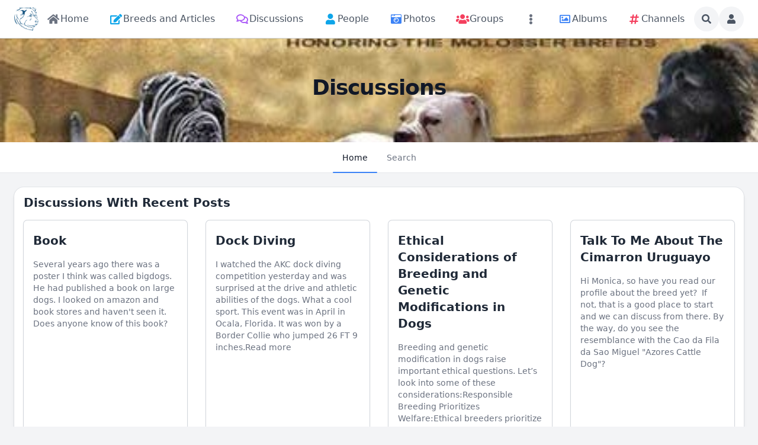

--- FILE ---
content_type: text/html; charset=utf-8
request_url: https://molosserdogs.com/discussions-home?_q=discussions-home&start=6
body_size: 33663
content:
<!DOCTYPE html>
<html lang="en">
<head>
    

    <meta http-equiv="Content-Type" content="text/html; charset=UTF-8" />
    <meta name="viewport" content="width=device-width, initial-scale=1.0, minimum-scale=1.0, maximum-scale=1.0" />
    <title>Discussions</title>
    <base href="https://molosserdogs.com/" />

    <meta name="twitter:card" content="summary_large_image" /><meta property="og:image" content="https://molosserdogs.com/s/sys_images_resized/ava5lsersp9s9h6gpspxbe4bfrbvb256.png" /><meta property="og:title" content="Discussions" /><meta property="og:description" content="" /><link rel="manifest" href="https://molosserdogs.com/manifest.json.php" crossorigin="use-credentials" /><link rel="icon" href="https://molosserdogs.com/s/sys_files/vjf9myj3ysigfpfakiqrm3qthy98cqse.ico" sizes="any" /><link rel="icon" href="" type="image/svg+xml" /><link rel="apple-touch-icon" href="[data-uri]" /><link rel="alternate" type="application/rss+xml" title="Latest Discussions" href="https://molosserdogs.com/m/forum/rss/latest" /><link rel="alternate" type="application/json+oembed" href="https://molosserdogs.com/em.php?url=%2Fdiscussions-home%3F_q%3Ddiscussions-home%26start%3D6&format=json" title="Discussions" /><link rel="canonical" href="https://molosserdogs.com/discussions-home" />    
    <style>.bx-hide-when-logged-out {
	display: none !important;
}
</style>
    <link href="https://molosserdogs.com/cache_public/bx_templ_css_f3465462ac01623928549a420f7e8b5a.css" rel="stylesheet" type="text/css" />
    <link href="https://molosserdogs.com/cache_public/bx_templ_css_96b16db832bc1fc36b9b3fe7f7796ba3.css" rel="stylesheet" type="text/css" />

    <script language="javascript">var aDolImages = {};</script>    
<script language="javascript">
    if ('undefined' === typeof(aDolLang)) 
        var aDolLang = {'_Are_you_sure': 'Are you sure?','_error occured': 'Error occurred','_sys_loading': 'Loading...','_copyright': '&copy; {0} Company','_sys_redirect_confirmation': '<div class=&quot;bx-def-font-h2 bx-def-margin-sec-bottom&quot;>You&apos;re going to a link outside {1}</div><div class=&quot;bx-def-font-small&quot;>Link: {0}</div><div class=&quot;bx-def-margin-sec-top&quot;>Are you sure you want to follow this link?</div>','_sys_form_input_password_show': 'Show password','_sys_form_input_password_hide': 'Hide password','_sys_txt_cmt_loading': 'Loading...','_sys_grid_search': 'Search...','_sys_grid_confirmation': 'Are you sure?'};
    else
        $.extend(aDolLang, {'_Are_you_sure': 'Are you sure?','_error occured': 'Error occurred','_sys_loading': 'Loading...','_copyright': '&copy; {0} Company','_sys_redirect_confirmation': '<div class=&quot;bx-def-font-h2 bx-def-margin-sec-bottom&quot;>You&apos;re going to a link outside {1}</div><div class=&quot;bx-def-font-small&quot;>Link: {0}</div><div class=&quot;bx-def-margin-sec-top&quot;>Are you sure you want to follow this link?</div>','_sys_form_input_password_show': 'Show password','_sys_form_input_password_hide': 'Hide password','_sys_txt_cmt_loading': 'Loading...','_sys_grid_search': 'Search...','_sys_grid_confirmation': 'Are you sure?'});
</script>    <script language="javascript">var aDolOptions = {'sys_fixed_header': '','sys_confirmation_before_redirect': 'on','sys_storage_s3_endpoint': ''};</script>
    <script language="javascript" src="https://molosserdogs.com/plugins_public/pusher/pusher.min.js?rev=885"></script><script language="javascript" src="https://molosserdogs.com/modules/boonex/artificer/js/utils.js?rev=885"></script><script language="javascript" src="https://molosserdogs.com/plugins_public/jquery/jquery.min.js?rev=885"></script><script language="javascript" src="https://molosserdogs.com/plugins_public/jquery/jquery-migrate.min.js?rev=885"></script><script language="javascript" src="https://molosserdogs.com/plugins_public/jquery-ui/jquery-ui.min.js?rev=885"></script><script language="javascript" src="https://molosserdogs.com/plugins_public/jquery.easing.js?rev=885"></script><script language="javascript" src="https://molosserdogs.com/plugins_public/jquery.cookie.min.js?rev=885"></script><script language="javascript" src="https://molosserdogs.com/plugins_public/jquery.form.min.js?rev=885"></script><script language="javascript" src="https://molosserdogs.com/plugins_public/spin.js/spin.js?rev=885"></script><script language="javascript" src="https://molosserdogs.com/plugins_public/moment-with-locales.min.js?rev=885"></script><script language="javascript" src="https://molosserdogs.com/plugins_public/marka/marka.min.js?rev=885"></script><script language="javascript" src="https://molosserdogs.com/plugins_public/headroom.min.js?rev=885"></script><script language="javascript" src="https://molosserdogs.com/plugins_public/at.js/js/jquery.atwho.min.js?rev=885"></script><script language="javascript" src="https://molosserdogs.com/plugins_public/prism/prism.js?rev=885"></script><script language="javascript" src="https://molosserdogs.com/plugins_public/htmx/htmx.min.js?rev=885"></script><script language="javascript" src="https://molosserdogs.com/plugins_public/htmx/head-support.min.js?rev=885"></script><script language="javascript" src="https://molosserdogs.com/plugins_public/htmx/preload.min.js?rev=885"></script><script language="javascript" src="https://molosserdogs.com/inc/js/functions.js?rev=885"></script><script language="javascript" src="https://molosserdogs.com/inc/js/jquery.webForms.js?rev=885"></script><script language="javascript" src="https://molosserdogs.com/inc/js/jquery.dolPopup.js?rev=885"></script><script language="javascript" src="https://molosserdogs.com/inc/js/jquery.dolConverLinks.js?rev=885"></script><script language="javascript" src="https://molosserdogs.com/inc/js/jquery.anim.js?rev=885"></script><script language="javascript" src="https://molosserdogs.com/plugins_public/jquery.ba-resize.min.js?rev=885"></script><script language="javascript" src="https://molosserdogs.com/inc/js/classes/BxDolCmts.js?rev=885"></script><script language="javascript" src="https://molosserdogs.com/inc/js/classes/BxDolFavorite.js?rev=885"></script><script language="javascript" src="https://molosserdogs.com/inc/js/classes/BxDolFeature.js?rev=885"></script><script language="javascript" src="https://molosserdogs.com/inc/js/classes/BxDolReport.js?rev=885"></script><script language="javascript" src="https://molosserdogs.com/inc/js/classes/BxDolScore.js?rev=885"></script><script language="javascript" src="https://molosserdogs.com/inc/js/classes/BxDolView.js?rev=885"></script><script language="javascript" src="https://molosserdogs.com/inc/js/classes/BxDolVote.js?rev=885"></script><script language="javascript" src="https://molosserdogs.com/inc/js/classes/BxDolVoteLikes.js?rev=885"></script><script language="javascript" src="https://molosserdogs.com/inc/js/classes/BxDolVoteReactions.js?rev=885"></script><script language="javascript" src="https://molosserdogs.com/inc/js/classes/BxDolVoteStars.js?rev=885"></script><script language="javascript" src="https://molosserdogs.com/inc/js/classes/BxDolCmtsReviews.js?rev=885"></script><script language="javascript" src="https://molosserdogs.com/inc/js/classes/BxDolMenuMoreAuto.js?rev=885"></script><script language="javascript" src="https://molosserdogs.com/inc/js/classes/BxDolForm.js?rev=885"></script><script language="javascript" src="https://molosserdogs.com/inc/js/classes/BxDolNestedForm.js?rev=885"></script><script language="javascript" src="https://molosserdogs.com/inc/js/classes/BxDolConnection.js?rev=885"></script><script language="javascript" src="https://molosserdogs.com/inc/js/classes/BxDolSockets.js?rev=885"></script>
    <script language="javascript" src="https://molosserdogs.com/modules/boonex/forum/js/main.js?rev=885"></script><script language="javascript" src="https://molosserdogs.com/inc/js/classes/BxDolPage.js?rev=885"></script><script language="javascript" src="https://molosserdogs.com/plugins_public/theia-sticky-sidebar/theia-sticky-sidebar.umd.js?rev=885"></script><script language="javascript" src="https://molosserdogs.com/modules/boonex/forum/js/carusel.js?rev=885"></script><script language="javascript" src="https://molosserdogs.com/plugins_public/flickity/flickity.pkgd.min.js?rev=885"></script><script language="javascript" src="https://molosserdogs.com/modules/base/general/js/showcase.js?rev=885"></script><script language="javascript" src="https://molosserdogs.com/plugins_public/photo-swipe/photoswipe.umd.min.js?rev=885"></script><script language="javascript" src="https://molosserdogs.com/plugins_public/photo-swipe/photoswipe-lightbox.umd.min.js?rev=885"></script><script language="javascript" src="https://molosserdogs.com/plugins_public/URI.min.js?rev=885"></script><script language="javascript" src="https://molosserdogs.com/inc/js/classes/BxDolGrid.js?rev=885"></script><script language="javascript" src="https://molosserdogs.com/modules/boonex/artificer/js/menu_site.js?rev=885"></script><script language="javascript" src="https://molosserdogs.com/modules/aqb/custhumb/js/qi_fix.js?rev=885"></script>
   
    <script language="javascript">
    var sUrlRoot = 'https://molosserdogs.com/';
    var sLang = 'en';

    $(document).ready(function () {
        bx_time('en');
        bx_redirect_for_external_links($('.bx-def-vanilla-html'));
        bx_clicked_stack_register();
    });

    
    (function(w) {
        var dpr = (w.devicePixelRatio === undefined ? 1 : Math.round(w.devicePixelRatio));
        if ($.cookie('devicePixelRatio') == dpr || dpr < 2 || (typeof(bIgnorePixelRatio) != "undefined" && bIgnorePixelRatio) || !navigator.cookieEnabled) 
            return;
        $.cookie('devicePixelRatio', dpr, {expires: 365, path: '/'});
        if (1 != localStorage.getItem("dpr")) {
            localStorage.setItem("dpr", 1);
            window.location.reload();
        }
    })(window);

    var oMediaPhone = window.matchMedia('(max-width:720px)');
    var oMediaPhone2 = window.matchMedia('(min-width:533px) and (max-width:720px)');
    var oMediaTablet = window.matchMedia('(min-width:720px) and (max-width:1280px)');
    var oMediaTablet2 = window.matchMedia('(min-width:1024px) and (max-width:1280px)');
    var oMediaDesktop = window.matchMedia('(min-width:1280px)');

    function fMediaCallback(e) {
        if (oMediaPhone.matches)
            $('html').addClass('bx-media-phone');
        else
            $('html').removeClass('bx-media-phone');
        
        if (oMediaPhone2.matches)
            $('html').addClass('bx-media-phone2');
        else
            $('html').removeClass('bx-media-phone2');
        
        if (oMediaTablet.matches)
            $('html').addClass('bx-media-tablet');
        else
            $('html').removeClass('bx-media-tablet');
        
        if (oMediaTablet2.matches)
            $('html').addClass('bx-media-tablet2');
        else
            $('html').removeClass('bx-media-tablet2');

        if (oMediaDesktop.matches)
            $('html').addClass('bx-media-desktop');
        else
            $('html').removeClass('bx-media-desktop');
    }

    oMediaPhone.addListener(fMediaCallback);
    oMediaPhone2.addListener(fMediaCallback);
    oMediaTablet.addListener(fMediaCallback);
    oMediaTablet2.addListener(fMediaCallback);
    oMediaDesktop.addListener(fMediaCallback);

    fMediaCallback(null);

    var aIncludedCss = ["https:\/\/molosserdogs.com\/modules\/boonex\/artificer\/data\/template\/system\/css\/menu-sidebar.css","https:\/\/molosserdogs.com\/template\/css\/page_layouts.css","https:\/\/molosserdogs.com\/modules\/boonex\/forum\/template\/css\/carusel.css","https:\/\/molosserdogs.com\/plugins_public\/flickity\/flickity.css","https:\/\/molosserdogs.com\/modules\/boonex\/artificer\/data\/template\/mod_general\/css\/main.css","https:\/\/molosserdogs.com\/modules\/boonex\/artificer\/data\/template\/mod_text\/css\/main.css","https:\/\/molosserdogs.com\/modules\/boonex\/artificer\/data\/template\/bx_forum\/css\/main.css","https:\/\/molosserdogs.com\/modules\/boonex\/artificer\/data\/template\/system\/css\/menu.css","https:\/\/molosserdogs.com\/modules\/boonex\/artificer\/data\/template\/mod_profile\/css\/main.css","https:\/\/molosserdogs.com\/modules\/boonex\/artificer\/data\/template\/bx_persons\/css\/main.css","https:\/\/molosserdogs.com\/modules\/boonex\/artificer\/data\/template\/system\/css\/paginate.css","https:\/\/molosserdogs.com\/modules\/boonex\/forum\/template\/css\/grid_tools.css","https:\/\/molosserdogs.com\/plugins_public\/photo-swipe\/photoswipe.css","https:\/\/molosserdogs.com\/template\/css\/grid.css","https:\/\/molosserdogs.com\/modules\/base\/text\/template\/css\/main-media-phone.css","https:\/\/molosserdogs.com\/modules\/boonex\/forum\/template\/css\/main-media-tablet.css","https:\/\/molosserdogs.com\/modules\/boonex\/forum\/template\/css\/main-media-desktop.css"];
    var aIncludedJs = ["https:\/\/molosserdogs.com\/modules\/boonex\/forum\/js\/main.js","https:\/\/molosserdogs.com\/inc\/js\/classes\/BxDolPage.js","https:\/\/molosserdogs.com\/plugins_public\/theia-sticky-sidebar\/theia-sticky-sidebar.umd.js","https:\/\/molosserdogs.com\/modules\/boonex\/forum\/js\/carusel.js","https:\/\/molosserdogs.com\/plugins_public\/flickity\/flickity.pkgd.min.js","https:\/\/molosserdogs.com\/modules\/base\/general\/js\/showcase.js","https:\/\/molosserdogs.com\/plugins_public\/photo-swipe\/photoswipe.umd.min.js","https:\/\/molosserdogs.com\/plugins_public\/photo-swipe\/photoswipe-lightbox.umd.min.js","https:\/\/molosserdogs.com\/plugins_public\/URI.min.js","https:\/\/molosserdogs.com\/inc\/js\/classes\/BxDolGrid.js"];

    </script>
    <script language="javascript">
    var bUseSvgLoading = false;
    var sUseSvgLoading = '';
    if(!bUseSvgLoading) {
        var aSpinnerOpts = {
            lines: 7, // The number of lines to draw
            length: 0, // The length of each line
            width: 8, // The line thickness
            radius: 7, // The radius of the inner circle
            corners: 1, // Corner roundness (0..1)
            rotate: 0, // The rotation offset
            direction: 1, // 1: clockwise, -1: counterclockwise
            color: '#283C50', // #rgb or #rrggbb or array of colors
            speed: 1, // Rounds per second
            trail: 60, // Afterglow percentage
            shadow: false, // Whether to render a shadow
            hwaccel: false, // Whether to use hardware acceleration
            className: 'bx-sys-spinner', // The CSS class to assign to the spinner
            zIndex: 2e9, // The z-index (defaults to 2000000000)
            top: '50%', // Top position relative to parent in px
            left: '50%' // Left position relative to parent in px
        };

        var aSpinnerSmallOpts = $.extend({}, aSpinnerOpts, {
            lines: 6,
            width: 6,
            radius: 4,
            color: '#333',
            top: '50%',
            left: 'calc(100% - 20px)'
        });
    }
</script>

    <script language="javascript">
    $(document).ready(function () {
		if (aDolOptions.sys_fixed_header !== undefined && aDolOptions.sys_fixed_header != 'on'){
			// hide toolbar on scrolldown, show - on scroll up
			var oToolbar = $('#bx-toolbar');
			if(oToolbar && oToolbar.length > 0)
				new Headroom(oToolbar.get(0), {
					tolerance: {
						down: 10,
						up: 20
					},
					offset: 200,
					classes: {
						initial: "bx-toolbar-anim",
						pinned: "bx-toolbar-reset",
						unpinned: "bx-toolbar-up"
					},
					onUnpin: function() {
						bx_menu_slide_close_all_opened();
					}
				}).init();
		}
    });
</script>

    <script language="javascript">
    $(document).ready(function () {
        bx_activate_anim_icons('#283C50');

        var aSidebars = ['site', 'account'];
        for(var i in aSidebars) {
            if(typeof(aSidebars[i]) != 'string')
                continue;

            var oSidebar = bx_sidebar_get(aSidebars[i]);

            $('.bx-sidebar-' + aSidebars[i] + '-trigger').on('click', function(event) {
                event.preventDefault();

                var aMatches = $(this).attr('class').match(/bx-sidebar-(.*)-trigger/);
                if(!aMatches || aMatches.length != 2)
                    return;

                bx_sidebar_toggle(aMatches[1]);
            });

            $('.bx-sidebar .bx-sidebar-' + aSidebars[i] + '-bg').on('click', function(event){
                event.preventDefault();

                var aMatches = $(this).attr('class').match(/bx-sidebar-(.*)-bg/);
                if(!aMatches || aMatches.length != 2)
                    return;
                
                bx_sidebar_toggle(aMatches[1]);
            });

            $('.bx-sidebar .bx-sidebar-' + aSidebars[i] + '-close').on('click', function(event){
                event.preventDefault();

                var aMatches = $(this).attr('class').match(/bx-sidebar-(.*)-close/);
                if(!aMatches || aMatches.length != 2)
                    return;

                bx_sidebar_toggle(aMatches[1]);
            });

            $('.bx-sidebar.bx-sidebar-' + aSidebars[i] + ' .bx-focus-trap').bind('focus', function() {
                var aFocusable = bx_get_focusable(oSidebar.get(0));
                if(aFocusable && aFocusable.length > 0)
                    $(aFocusable[0]).focus();
            });
        }
    });

    function bx_sidebar_get(sType) {
        return $('.bx-sidebar.bx-sidebar-' + sType);
    }

    function bx_sidebar_active(sType) {
        var oSidebar = bx_sidebar_get(sType);
        if(!oSidebar || oSidebar.length == 0)
            return false;

        return oSidebar.hasClass('bx-sidebar-active');
    }

    function bx_sidebar_toggle(sType) {
        var oSidebar = bx_sidebar_get(sType);
        var bSidebarActive = bx_sidebar_active(sType);

        oSidebar.toggleClass('bx-sidebar-active', !bSidebarActive);

        if(!bSidebarActive) {
            var aFocusable = bx_get_focusable(oSidebar.get(0));
            if(aFocusable && aFocusable.length > 0)
                $(aFocusable[0]).focus();
        }
        else 
            $(bx_clicked_stack_pop()).focus();
    }

    function bx_sidebar_dropdown_toggle(oLink) {
        $(oLink).parents('.bx-sidebar-item:first').toggleClass('bx-si-dropdown-open').find('.bx-si-dropdown-icon').toggleClass('rotate-0 rotate-90');

        return false;
    }

    function bx_site_search_show(oButtom) {
        var oButton = $(oButtom).parents('.bx-ti-search-button');
        oButton.addClass('bx-tis-button-hidden');

        var oBox = oButton.parents('.bx-ti-search').find('.bx-ti-search-box');
        oBox.addClass('bx-tis-box-shown');
        
        oBox.find('.bx-form-input-text').focus();

        setTimeout(function () {
            $(document).on('click.bx-site-search-phone touchend.bx-site-search-phone', function (event) {
                if ($(event.target).parents('.sys-search-results-quick,.bx-ti-search-box,.bx-ti-search-button').length || $(event.target).filter('.sys-search-results-quick,.bx-ti-search-box,.bx-ti-search-button').length)
                    event.stopPropagation();
                else {
                    bx_site_search_close_all_opened();
                    oBox.removeClass('bx-tis-box-shown');
                    oButton.removeClass('bx-tis-button-hidden').find('a').focus();
                }
            });
        }, 10);
    }

    function bx_site_search_complete(oContainer, oData) {
        if(!oData) {
            if(oContainer.is(':visible'))
                oContainer.hide();

            return;
        }

        oContainer.show();

        setTimeout(function () {
            var iWidthPrev = $(window).width();
            $(window).on('resize.bx-site-search', function () {
                if($(this).width() == iWidthPrev)
                    return;

                iWidthPrev = $(this).width();
                bx_site_search_close_all_opened();
            });
 
            $(document).on('click.bx-site-search touchend.bx-site-search', function (event) {
                if ($(event.target).parents('.sys-search-results-quick').length || $(event.target).filter('.sys-search-results-quick').length || e === event.target)
                    event.stopPropagation();
                else
                    bx_site_search_close_all_opened();
            });

        }, 10);
    }

    function bx_site_search_cancel(oForm)
    {
        const oBox = $(oForm).parents('.bx-ti-search').find('.bx-ti-search-box');
        const oButton = $(oForm).parents('.bx-ti-search').find('.bx-ti-search-button');

        const sClassBox = 'bx-tis-box-shown';
        const sClassButton = 'bx-tis-button-hidden';
        if(oBox.hasClass(sClassBox) && oButton.hasClass(sClassButton)) {
            bx_site_search_close_all_opened();
            oBox.removeClass(sClassBox);
            oButton.removeClass(sClassButton).find('a').focus();
        }
    }

    function bx_site_search_close_all_opened() {
        $('.sys-search-results-quick:visible').each(function () {
            $(this).hide();
        });
    }
</script>

    
        <link href="https://fonts.googleapis.com/css?family=Roboto+Condensed" rel="stylesheet">
<link href="https://fonts.googleapis.com/css?family=Play" rel="stylesheet"><script language="javascript">
var oBxArtificerUtils = new BxArtificerUtils({"sActionUri":"m\/artificer\/","sActionUrl":"https:\/\/molosserdogs.com\/m\/artificer\/","sObjName":"oBxArtificerUtils","aHtmlIds":[],"oRequestParams":[],"sColorScheme":"auto"});
</script><style>/* To Top Button */
#myBtn {
    display: none;
    position: fixed;
    bottom: 100px;
    right: 30px;
    z-index: 99;
    ont-size: 18px;
    font-family: Play, sans-serif;
    background-color: #ff0834;
    background-image: url("data:image/svg+xml,%3Csvg xmlns='http://www.w3.org/2000/svg' viewBox='0 0 2000 1500'%3E%3Cdefs%3E%3CradialGradient id='a' gradientUnits='objectBoundingBox'%3E%3Cstop offset='0' stop-color='%23000000'/%3E%3Cstop offset='1' stop-color='%23ff0834'/%3E%3C/radialGradient%3E%3ClinearGradient id='b' gradientUnits='userSpaceOnUse' x1='0' y1='750' x2='1550' y2='750'%3E%3Cstop offset='0' stop-color='%2380041a'/%3E%3Cstop offset='1' stop-color='%23ff0834'/%3E%3C/linearGradient%3E%3Cpath id='s' fill='url(%23b)' d='M1549.2 51.6c-5.4 99.1-20.2 197.6-44.2 293.6c-24.1 96-57.4 189.4-99.3 278.6c-41.9 89.2-92.4 174.1-150.3 253.3c-58 79.2-123.4 152.6-195.1 219c-71.7 66.4-149.6 125.8-232.2 177.2c-82.7 51.4-170.1 94.7-260.7 129.1c-90.6 34.4-184.4 60-279.5 76.3C192.6 1495 96.1 1502 0 1500c96.1-2.1 191.8-13.3 285.4-33.6c93.6-20.2 185-49.5 272.5-87.2c87.6-37.7 171.3-83.8 249.6-137.3c78.4-53.5 151.5-114.5 217.9-181.7c66.5-67.2 126.4-140.7 178.6-218.9c52.3-78.3 96.9-161.4 133-247.9c36.1-86.5 63.8-176.2 82.6-267.6c18.8-91.4 28.6-184.4 29.6-277.4c0.3-27.6 23.2-48.7 50.8-48.4s49.5 21.8 49.2 49.5c0 0.7 0 1.3-0.1 2L1549.2 51.6z'/%3E%3Cg id='g'%3E%3Cuse href='%23s' transform='scale(0.12) rotate(60)'/%3E%3Cuse href='%23s' transform='scale(0.2) rotate(10)'/%3E%3Cuse href='%23s' transform='scale(0.25) rotate(40)'/%3E%3Cuse href='%23s' transform='scale(0.3) rotate(-20)'/%3E%3Cuse href='%23s' transform='scale(0.4) rotate(-30)'/%3E%3Cuse href='%23s' transform='scale(0.5) rotate(20)'/%3E%3Cuse href='%23s' transform='scale(0.6) rotate(60)'/%3E%3Cuse href='%23s' transform='scale(0.7) rotate(10)'/%3E%3Cuse href='%23s' transform='scale(0.835) rotate(-40)'/%3E%3Cuse href='%23s' transform='scale(0.9) rotate(40)'/%3E%3Cuse href='%23s' transform='scale(1.05) rotate(25)'/%3E%3Cuse href='%23s' transform='scale(1.2) rotate(8)'/%3E%3Cuse href='%23s' transform='scale(1.333) rotate(-60)'/%3E%3Cuse href='%23s' transform='scale(1.45) rotate(-30)'/%3E%3Cuse href='%23s' transform='scale(1.6) rotate(10)'/%3E%3C/g%3E%3C/defs%3E%3Cg %3E%3Cg transform='translate(0 15)'%3E%3Ccircle fill='url(%23a)' r='3000'/%3E%3Cg opacity='0.5'%3E%3Ccircle fill='url(%23a)' r='2000'/%3E%3Ccircle fill='url(%23a)' r='1800'/%3E%3Ccircle fill='url(%23a)' r='1700'/%3E%3Ccircle fill='url(%23a)' r='1651'/%3E%3Ccircle fill='url(%23a)' r='1450'/%3E%3Ccircle fill='url(%23a)' r='1250'/%3E%3Ccircle fill='url(%23a)' r='1175'/%3E%3Ccircle fill='url(%23a)' r='900'/%3E%3Ccircle fill='url(%23a)' r='750'/%3E%3Ccircle fill='url(%23a)' r='500'/%3E%3Ccircle fill='url(%23a)' r='380'/%3E%3Ccircle fill='url(%23a)' r='250'/%3E%3C/g%3E%3Cg transform=''%3E%3Cuse href='%23g' transform='rotate(10)'/%3E%3Cuse href='%23g' transform='rotate(120)'/%3E%3Cuse href='%23g' transform='rotate(240)'/%3E%3C/g%3E%3Ccircle fill-opacity='0' fill='url(%23a)' r='3000'/%3E%3C/g%3E%3C/g%3E%3C/svg%3E");
    background-size: cover;
    border: none;
    outline: none;
    color: rgba(255, 255, 255, 1);
    cursor: pointer;
    border-radius: 50%;
    -moz-border-radius: 50%;
    -webkit-border-radius: 50%;
    width: 58px;
    height: 58px;
    transition: 0.5s;
}
#myBtn:hover {
    background-position: right center;
}
.bx-media-phone #myBtn {
    font-size: 14px;
    padding: 9px;
    bottom: 80px;
}
/* END To Top Button */</style>
    <meta name="theme-color" content="#f5faff" />
</head>
<body class="bx-artificer bx-page-discussions-home bx-dir-ltr bx-def-font bx-def-color-bg-page bx-def-image-bg-page bx-user-unauthorized" dir="LTR"  >
    <div  id="bx-popup-loading" class="bx-popup-wrapper bx-popup-responsive bx-popup-trans-wrapper box-border " style="display:none;" role="alert">
    <div class="bx-popup-gap mx-4 my-px">
        <div class="bx-popup bx-popup-trans bx-popup-border bx-popup-color-bg">
            <div class="bx-popup-close-wrapper bx-def-media-desktop-hide bx-def-media-tablet-hide relative flex justify-end p-2">
                <a href="javascript:void(0);" class="bx-popup-element-close flex items-center justify-center w-6 h-6 text-base text-gray-800 dark:text-gray-100">
                    <div class="bx-icon bx-icon-close">
                        <i class="sys-icon times "></i>
                    </div>
                </a>
            </div>
            <div class="bx-popup-content overflow-hidden"><div class="bx-popup-content-indent p-4">
    <div class="bx-popup-content-wrapped"></div>
    <div class="bx-popup-loading-wrapped"></div>
</div></div>
            <div class="bx-focus-trap w-0 h-0 outline-none" tabindex="0"></div>
            <!-- Footer is needed for Safari in iOS -->
            <!-- <div class="bx-popup-footer-wrapper bx-def-media-desktop-hide bx-def-media-tablet-hide p-3 md:p-4 lg:p-6">&nbsp;</div> -->
        </div>
    </div>
</div>    
    <noscript>
         <div class="p-4 rounded-sm text-center text-red-600 bg-yellow-500 bg-opacity-50">
            This site requires JavaScript! Please, enable it in the browser!       </div>
    </noscript>

<div id="bx-content-preload" class="hidden"></div>
<div id="bx-content-with-toolbar-wrapper" class="bx-main ">
    
<div id="bx-toolbar" class="bx-header bx-def-z-index-nav fixed top-0 w-full ring-1 ring-gray-300 dark:ring-gray-700 bg-white/95 dark:bg-gray-800/95 backdrop-blur shadow">
    <div class="bx-header-cnt  mx-auto px-3 md:px-4 lg:px-6 box-border">
        <div class="bx-toolbar-content-wrapper">
            <div id="bx-toolbar-content" class="bx-toolbar-content relative flex items-center justify-start h-16">
                <!-- Toolbar Left Site Toolbar -->
<div id="bx-menu-toolbar-1-container" class="bx-toolbar-item bx-ti-left bx-ti-hamburger flex-none items-center lg:hidden ltr:mr-4 rtl:ml-4">
    <ul class="bx-menu-toolbar bx-menu-object-sys_toolbar_site flex items-center pr-0 md:pr-2">
    
        <li id="bx-menu-toolbar-item-main-menu" class="bx-menu-toolbar-item bx-menu-item-main-menu group relative inline-flex items-center ltr:mr-2 ltr:last:mr-0 rtl:ml-2 rtl:last:ml-0 bx-mdr-hidden:mr-0 text-gray-600 dark:text-gray-400 hover:text-gray-800 dark:hover:text-gray-200 text-base font-medium leading-6 border border-transparent hover:border-gray-200/50 active:border-gray-300 dark:hover:border-gray-700/50 dark:active:border-gray-700 bg-gray-100 dark:bg-gray-700/50 active:bg-gray-300 dark:active:bg-black/50 hover:bg-gray-200/50 dark:hover:bg-gray-700/50 rounded-full ">
            <a href="javascript:void(0)"  class="inline-block rounded-full  bx-sidebar-site-trigger">
                <span class="relative flex items-center justify-center h-10 w-10"><i class="sys-icon bars"></i></span>
                
                
                
                
                
                
            </a>
        </li>
    
</ul>
</div>                <div class="bx-toolbar-items-group relative flex flex-1 items-center justify-start h-16">
                    <!-- Logo -->
                    <div id="bx-logo-container" class="bx-toolbar-item bx-ti-left bx-ti-logo flex-none items-center">
                        
                        <a  href="https://molosserdogs.com/" title="Molosser Dogs">
    
    <img class="" style="width:2.563rem; height:2.5rem;" src="https://molosserdogs.com/s/sys_images_custom/xqdwiqrquy3mit9r3xzpys5zbmrhidsv.png" id="bx-logo" alt="Molosser Dogs" />
    
    
    
    
    
</a>                        
                    </div>
                    <!-- Menu -->
                    <div class="bx-toolbar-item bx-ti-menu flex-2 hidden lg:block w-64 ltr:ml-4 rtl:mr-4">
                        <div id="bx-menu-toolbar-1-container" class="bx-toolbar-item bx-ti-menu w-full">
                            <div id="bx-sliding-menu-sys_site" class="bx-inline-smenu-main sys-site bx-def-z-index-nav" style="">
    <div class="bx-inline-menu-main-cnt"><div class="bx-menu-more-auto-wrapper" style="overflow:hidden;"><ul id="sys-site" class="bx-menu-main bx-menu-more-auto bx-menu-object-sys_site flex flex-nowrap space-x-2">
    
        <li class="bx-menu-item bx-menu-item-home  rounded-md" >
            <a href=""  class="bx-stl-mil group" title="Home">
                <div class="bx-menu-item-icon bx-menu-floating-blocks-icon bx-stl-mii group-hover:text-gray-700 dark:group-hover:text-gray-300">
                    <i class="sys-icon home col-gray"></i>


                </div>
                
                    <div class="bx-menu-item-title bx-menu-floating-blocks-title bx-stl-mit whitespace-nowrap">Home</div>
                
            </a>
        </li>
    
        <li class="bx-menu-item bx-menu-item-articles-home  rounded-md" >
            <a href="articles-home"  class="bx-stl-mil group" title="Breeds and Articles">
                <div class="bx-menu-item-icon bx-menu-floating-blocks-icon bx-stl-mii group-hover:text-gray-700 dark:group-hover:text-gray-300">
                    <i class="sys-icon edit col-blue3"></i>


                </div>
                
                    <div class="bx-menu-item-title bx-menu-floating-blocks-title bx-stl-mit whitespace-nowrap">Breeds and Articles</div>
                
            </a>
        </li>
    
        <li class="bx-menu-item bx-menu-item-discussions-home  rounded-md" >
            <a href="discussions-home"  class="bx-stl-mil group" title="Discussions">
                <div class="bx-menu-item-icon bx-menu-floating-blocks-icon bx-stl-mii group-hover:text-gray-700 dark:group-hover:text-gray-300">
                    <i class="sys-icon far comments col-blue2"></i>


                </div>
                
                    <div class="bx-menu-item-title bx-menu-floating-blocks-title bx-stl-mit whitespace-nowrap">Discussions</div>
                
            </a>
        </li>
    
        <li class="bx-menu-item bx-menu-item-persons-home  rounded-md" >
            <a href="persons-home"  class="bx-stl-mil group" title="People">
                <div class="bx-menu-item-icon bx-menu-floating-blocks-icon bx-stl-mii group-hover:text-gray-700 dark:group-hover:text-gray-300">
                    <i class="sys-icon user col-blue3"></i>


                </div>
                
                    <div class="bx-menu-item-title bx-menu-floating-blocks-title bx-stl-mit whitespace-nowrap">People</div>
                
            </a>
        </li>
    
        <li class="bx-menu-item bx-menu-item-photos-home  rounded-md" >
            <a href="photos-home"  class="bx-stl-mil group" title="Photos">
                <div class="bx-menu-item-icon bx-menu-floating-blocks-icon bx-stl-mii group-hover:text-gray-700 dark:group-hover:text-gray-300">
                    <i class="sys-icon camera-retro col-blue1"></i>


                </div>
                
                    <div class="bx-menu-item-title bx-menu-floating-blocks-title bx-stl-mit whitespace-nowrap">Photos</div>
                
            </a>
        </li>
    
        <li class="bx-menu-item bx-menu-item-groups-home  rounded-md" >
            <a href="groups-home"  class="bx-stl-mil group" title="Groups">
                <div class="bx-menu-item-icon bx-menu-floating-blocks-icon bx-stl-mii group-hover:text-gray-700 dark:group-hover:text-gray-300">
                    <i class="sys-icon users col-red2"></i>


                </div>
                
                    <div class="bx-menu-item-title bx-menu-floating-blocks-title bx-stl-mit whitespace-nowrap">Groups</div>
                
            </a>
        </li>
    
        <li class="bx-menu-item bx-menu-item-more-auto  rounded-md" >
            <a href="javascript:void(0)" onclick="oMenuMoreAutoSysSite.more(this);" class="bx-stl-mil group">
                <div class="bx-menu-item-icon bx-menu-floating-blocks-icon bx-stl-mii group-hover:text-gray-700 dark:group-hover:text-gray-300">
                    <i class="sys-icon ellipsis-v"></i>


                </div>
                
            </a><div  id="sys-site-ma-popup" class="bx-popup-wrapper bx-popup-responsive bx-popup-trans-wrapper box-border " style="display:none;" role="alert">
    <div class="bx-popup-gap mx-4 my-px">
        <div class="bx-popup bx-popup-trans bx-popup-border bx-popup-color-bg">
            <div class="bx-popup-close-wrapper bx-def-media-desktop-hide bx-def-media-tablet-hide relative flex justify-end p-2">
                <a href="javascript:void(0);" class="bx-popup-element-close flex items-center justify-center w-6 h-6 text-base text-gray-800 dark:text-gray-100">
                    <div class="bx-icon bx-icon-close">
                        <i class="sys-icon times "></i>
                    </div>
                </a>
            </div>
            <div class="bx-popup-content overflow-hidden"><div class="bx-menu-item-more-popup w-full md:w-56 box-border">
    <ul class="bx-menu-custom bx-menu-custom-ver bx-menu-submenu-more-auto bx-clearfix"></ul>
</div></div>
            <div class="bx-focus-trap w-0 h-0 outline-none" tabindex="0"></div>
            <!-- Footer is needed for Safari in iOS -->
            <!-- <div class="bx-popup-footer-wrapper bx-def-media-desktop-hide bx-def-media-tablet-hide p-3 md:p-4 lg:p-6">&nbsp;</div> -->
        </div>
    </div>
</div>
        </li>
    
        <li class="bx-menu-item bx-menu-item-albums-home  rounded-md" >
            <a href="albums-home"  class="bx-stl-mil group" title="Albums">
                <div class="bx-menu-item-icon bx-menu-floating-blocks-icon bx-stl-mii group-hover:text-gray-700 dark:group-hover:text-gray-300">
                    <i class="sys-icon far image col-blue1"></i>


                </div>
                
                    <div class="bx-menu-item-title bx-menu-floating-blocks-title bx-stl-mit whitespace-nowrap">Albums</div>
                
            </a>
        </li>
    
        <li class="bx-menu-item bx-menu-item-channels-home  rounded-md" >
            <a href="channels-home"  class="bx-stl-mil group" title="Channels">
                <div class="bx-menu-item-icon bx-menu-floating-blocks-icon bx-stl-mii group-hover:text-gray-700 dark:group-hover:text-gray-300">
                    <i class="sys-icon hashtag col-red2"></i>


                </div>
                
                    <div class="bx-menu-item-title bx-menu-floating-blocks-title bx-stl-mit whitespace-nowrap">Channels</div>
                
            </a>
        </li>
    
        <li class="bx-menu-item bx-menu-item-conversations-home  rounded-md" >
            <a href="messenger"  class="bx-stl-mil group" title="Conversations">
                <div class="bx-menu-item-icon bx-menu-floating-blocks-icon bx-stl-mii group-hover:text-gray-700 dark:group-hover:text-gray-300">
                    <i class="sys-icon far comments col-blue1"></i>


                </div>
                
                    <div class="bx-menu-item-title bx-menu-floating-blocks-title bx-stl-mit whitespace-nowrap">Conversations</div>
                
            </a>
        </li>
    
        <li class="bx-menu-item bx-menu-item-files-home  rounded-md" >
            <a href="files-home"  class="bx-stl-mil group" title="Files">
                <div class="bx-menu-item-icon bx-menu-floating-blocks-icon bx-stl-mii group-hover:text-gray-700 dark:group-hover:text-gray-300">
                    <i class="sys-icon far file col-red3"></i>


                </div>
                
                    <div class="bx-menu-item-title bx-menu-floating-blocks-title bx-stl-mit whitespace-nowrap">Files</div>
                
            </a>
        </li>
    
        <li class="bx-menu-item bx-menu-item-locations-map  rounded-md" >
            <a href="locations-map"  class="bx-stl-mil group" title="Locations Map">
                <div class="bx-menu-item-icon bx-menu-floating-blocks-icon bx-stl-mii group-hover:text-gray-700 dark:group-hover:text-gray-300">
                    <i class="sys-icon globe col-blue3"></i>


                </div>
                
                    <div class="bx-menu-item-title bx-menu-floating-blocks-title bx-stl-mit whitespace-nowrap">Locations Map</div>
                
            </a>
        </li>
    
        <li class="bx-menu-item bx-menu-item-organizations-home  rounded-md" >
            <a href="organizations-home"  class="bx-stl-mil group" title="Kennels">
                <div class="bx-menu-item-icon bx-menu-floating-blocks-icon bx-stl-mii group-hover:text-gray-700 dark:group-hover:text-gray-300">
                    <i class="sys-icon building col-red2"></i>


                </div>
                
                    <div class="bx-menu-item-title bx-menu-floating-blocks-title bx-stl-mit whitespace-nowrap">Kennels</div>
                
            </a>
        </li>
    
        <li class="bx-menu-item bx-menu-item-posts-home  rounded-md" >
            <a href="posts-home"  class="bx-stl-mil group" title="Posts">
                <div class="bx-menu-item-icon bx-menu-floating-blocks-icon bx-stl-mii group-hover:text-gray-700 dark:group-hover:text-gray-300">
                    <i class="sys-icon file-alt col-red3"></i>


                </div>
                
                    <div class="bx-menu-item-title bx-menu-floating-blocks-title bx-stl-mit whitespace-nowrap">Posts</div>
                
            </a>
        </li>
    
        <li class="bx-menu-item bx-menu-item-videos-home  rounded-md" >
            <a href="videos-home"  class="bx-stl-mil group" title="Videos">
                <div class="bx-menu-item-icon bx-menu-floating-blocks-icon bx-stl-mii group-hover:text-gray-700 dark:group-hover:text-gray-300">
                    <i class="sys-icon film col-gray"></i>


                </div>
                
                    <div class="bx-menu-item-title bx-menu-floating-blocks-title bx-stl-mit whitespace-nowrap">Videos</div>
                
            </a>
        </li>
    
        <li class="bx-menu-item bx-menu-item-about  rounded-md" >
            <a href="about"  class="bx-stl-mil group" title="About">
                <div class="bx-menu-item-icon bx-menu-floating-blocks-icon bx-stl-mii group-hover:text-gray-700 dark:group-hover:text-gray-300">
                    <i class="sys-icon info-circle col-blue3-dark"></i>


                </div>
                
                    <div class="bx-menu-item-title bx-menu-floating-blocks-title bx-stl-mit whitespace-nowrap">About</div>
                
            </a>
        </li>
    
</ul>
<script language="javascript">
    $(document).ready(function () {
        // add default class to active menu items
        $('.bx-menu-floating-blocks > li.bx-menu-tab-active').not('.bx-def-color-bg-active').addClass('bx-def-color-bg-active');
    });
</script>
<script language="javascript">
if(!oMenuMoreAutoSysSite) {var oMenuMoreAutoSysSite = new BxArtificerMenuMoreAuto({"sObject":"sys_site","iItemsStatic":0,"bItemsStaticOnly":0,"aHtmlIds":{"main":"sys-site","more_auto_popup":"sys-site-ma-popup"}}); oMenuMoreAutoSysSite.init();}
</script></div></div>
</div>                        </div>
                    </div>
                    <!-- Search -->
                    <div class="bx-toolbar-item bx-ti-search flex-1 lg:flex-none flex items-center justify-end">
                        <div class="bx-ti-search-box flex-auto flex items-start md:min-w-88 ltr:ml-2 rtl:mr-2 bg-white/95 dark:bg-gray-800/95 rounded-md shadow-md hidden">
    <div class="relative w-full">                
                <form  id="sys_search_form_quick" action="https://molosserdogs.com/searchKeyword.php" method="post" class="bx-form-advanced">
                    <input  type="hidden" name="live_search" value="1" data-frmt-24h="on" data-frmt-date="D MMM YYYY" data-frmt-datetime="D MMM YYYY h:mm:ss a" class="bx-def-font-inputs bx-form-input-hidden" />
                    <div class="bx-form-advanced-wrapper sys_search_form_quick_wrapper">
                        <!-- form header content begins -->
 <div  class="bx-form-section-wrapper my-4"> <div  class="bx-form-section bx-form-section-divider">  <div class="bx-form-section-content pt-4 pb-6">
<div  id="bx-form-element-keyword" class="bx-form-element-wrapper bx-def-margin-top-auto">
    <div class="bx-form-element">
                                        <div class="bx-form-value bx-clearfix"><div  class="bx-form-input-wrapper bx-form-input-wrapper-text"><input  placeholder="Search..." onkeydown="return bx_search_on_type(event, 5, '#sys_search_form_quick', '#sys_search_results_quick', '#sys_search_form_quick', 1, 3, bx_site_search_complete, bx_site_search_cancel);" onpaste="return bx_search_on_type(event, 5, '#sys_search_form_quick', '#sys_search_results_quick', '#sys_search_form_quick', 1, 3, bx_site_search_complete, bx_site_search_cancel);" type="text" name="keyword" value="" data-frmt-24h="on" data-frmt-date="D MMM YYYY" data-frmt-datetime="D MMM YYYY h:mm:ss a" class="bx-def-font-inputs bx-form-input-text" /></div></div>
            </div><div class="bx-form-warn" style="display:none;"></div></div></div> </div> </div> 
<!-- form header content ends -->

                    </div>
                </form>
                <script>
                    $(document).ready(function() {
                        $(this).addWebForms();
                    });
                    
                </script>
                <script language="javascript">
if(window['oFormSysSearchFormQuick'] == undefined) window['oFormSysSearchFormQuick'] = new BxDolForm({"sObjName":"oFormSysSearchFormQuick","sId":"sys_search_form_quick","sName":"","sObject":"","sDisplay":"","sRootUrl":"https:\/\/molosserdogs.com\/","aHtmlIds":{"help_popup":"sys-search-form-quick-help-popup-","pgc":"sys-search-form-quick-pgc-","pgc_popup":"sys-search-form-quick-pgc-popup-","pgc_form":"sys-search-form-quick-pgc-form-"},"bInitCodeMirror":false,"bLeavePageConfirmation":true,"sTxtLeavePageConfirmation":"<div class=\"bx-def-font-h2\">Leave the page?<\/div><div class=\"bx-def-margin-sec-top\">If you do it, your changes will not be saved.<\/div>"}); window['oFormSysSearchFormQuick'].init();
</script><div id="sys_search_results_quick" class="sys-search-results-quick bx-def-box bx-def-box-round-corners bx-def-color-bg-box relative w-full min-w-48 mt-2 p-4 box-border" style="display:none"></div></div>
</div>
<div class="bx-ti-search-button group relative inline-flex items-center ltr:ml-2 rtl:mr-2 text-gray-600 dark:text-gray-400 hover:text-gray-800 dark:hover:text-gray-200 text-base font-medium leading-6 border border-transparent hover:border-gray-200/50 active:border-gray-300 dark:hover:border-gray-700/50 dark:active:border-gray-700 bg-gray-100 dark:bg-gray-700/50 active:bg-gray-300 dark:active:bg-black/50 hover:bg-gray-200/50 dark:hover:bg-gray-700/50 rounded-full">
    <a href="javascript:void(0)" onclick="javascript:bx_site_search_show(this)">
        <span class="relative flex items-center justify-center h-10 w-10">
            <div class="bx-icon">
                <i class="sys-icon search "></i>
            </div>
        </span>
    </a>
</div>                    </div>
                </div>
                <!-- Toolbar Right: Members Toolbar -->
<div id="bx-menu-toolbar-2-container" class="bx-toolbar-item bx-ti-right flex-none ltr:ml-2 rtl:mr-2">
    <ul class="bx-menu-toolbar bx-menu-object-sys_toolbar_member flex items-center pr-0 md:pr-2">
    
        <li id="bx-menu-toolbar-item-login" class="bx-menu-toolbar-item bx-menu-item-login group relative inline-flex items-center ltr:mr-2 ltr:last:mr-0 rtl:ml-2 rtl:last:ml-0 bx-mdr-hidden:mr-0 text-gray-600 dark:text-gray-400 hover:text-gray-800 dark:hover:text-gray-200 text-base font-medium leading-6 border border-transparent hover:border-gray-200/50 active:border-gray-300 dark:hover:border-gray-700/50 dark:active:border-gray-700 bg-gray-100 dark:bg-gray-700/50 active:bg-gray-300 dark:active:bg-black/50 hover:bg-gray-200/50 dark:hover:bg-gray-700/50 rounded-full ">
            <a href="login"  class="inline-block rounded-full ">
                <span class="relative flex items-center justify-center h-10 w-10"><i class="sys-icon user"></i></span>
                
                
                
                
                
                
            </a>
        </li>
    
</ul>
</div>            </div>
        </div>
    </div>
</div>
    <div id="bx-content-with-cover-wrapper">
        

<div class="bx-menu-toolbar-padding pt-16">
    <div class="bx-cover-gap overflow-hidden">
        <div class="bx-cover-wrapper relative" style="background-image:url(https://molosserdogs.com/s/sys_images_resized/ava5lsersp9s9h6gpspxbe4bfrbvb256.png)">
            <div class="bx-cover-gradient bx-def-page-width relative mx-auto"></div>
            <div class="relative mx-auto py-16 text-center">
                
                <div class="bx-cover-title flex justify-center items-center">
                    <div class="text-4xl font-bold tracking-tight text-gray-900 dark:text-gray-50">
                        <span class="block pb-1 relative">Discussions</span>
                        <span class="block pb-1 bg-clip-text text-transparent bg-gradient-to-r from-green-500 to-blue-500"></span>
                    </div>
                </div>
                <div class="bx-cover-actions"></div>
            </div>
        </div>
    </div>
</div>
        <div id="bx-content-with-submenu-wrapper">
            <div id="bx-menu-main-bar-wrapper" class="bx-menu-main-bar-wrapper bg-white dark:bg-gray-900 border-b border-gray-200 dark:border-gray-800 ">
    <div id="bx-menu-main-bar" class="bx-menu-main-bar  bx-def-page-width mx-auto px-4 sm:px-6 lg:px-8 box-border">
        <div class="bx-menu-main-bar-cnt -mb-px">
            
            <div class="flex items-center h-full text-center">
                <div class="relative flex-1 h-full">
                    <div class="absolute w-full h-full">
                        <ul id="bx-menu-main-submenu" class="bx-menu-main-submenu bx-menu-object-bx_forum_submenu inline-flex items-stretch w-max">
            <li class="bx-menu-item bx-menu-item-discussions-home  bx-menu-tab-active flex" >
            <a class="group block relative py-4 px-4 text-gray-500 hover:bg-gray-100 dark:hover:bg-gray-700 hover:text-gray-700 dark:hover:text-gray-200 whitespace-nowrap text-sm font-medium text-center hover:bg-transparent focus:z-10 box-sizing" href="discussions-home"   title="Home">
                                    <span class="bx-menu-item-title">Home</span>
                                                <span class="bx-mi-underline absolute inset-x-0 bottom-0 h-0.5 group-hover:bg-gray-500 rounded-md"></span>
            </a>
        </li>
            <li class="bx-menu-item bx-menu-item-discussions-search  flex" >
            <a class="group block relative py-4 px-4 text-gray-500 hover:bg-gray-100 dark:hover:bg-gray-700 hover:text-gray-700 dark:hover:text-gray-200 whitespace-nowrap text-sm font-medium text-center hover:bg-transparent focus:z-10 box-sizing" href="discussions-search"   title="Search">
                                    <span class="bx-menu-item-title">Search</span>
                                                <span class="bx-mi-underline absolute inset-x-0 bottom-0 h-0.5 group-hover:bg-gray-500 rounded-md"></span>
            </a>
        </li>
    </ul>                    </div>
                </div>
                <div class="flex-none">
                                    </div>
            </div>
            
        </div>
    </div>
</div>

            <div id="bx-content-wrapper">
                <div class="bx-page-wrapper bx-def-page-width mx-auto px-3 md:px-4 lg:px-6 box-border">
    <div id="bx-content-container" class="bx-content-container">
        
        <div id="bx-content-main" class="bx-content-main my-4 lg:my-6">
<!-- layout 1 column [ start ] -->
<div id="bx-page-discussions-home" class="bx-layout-wrapper bx-layout-1-column bx-layout-column-fullwidth">
        <div class="bx-layout-row">
        <div class="bx-layout-col bx-layout-1-column-column1 bx-layout-column-fullwidth w-full">
            <div class="bx-layout-cell" id="bx-layout-cell-1">
                <div class="bx-page-block-container " id="bx-page-block-9033"><!-- Design Box 11 [start]: Content + title + background + padding -->
<div class="bx-db-container bx-def-color-bg-block bx-def-border-block bx-def-border-radius-block">
    <div class="bx-db-header px-3 md:px-4 pt-2 md:pt-3">
        <div class="bx-db-title">Discussions With Recent Posts</div>    </div>
    <div class="bx-db-content bx-content-padding-block relative"><div class="bx-search-result-block-pagination">
    	<div id="bx-forum-search-result-block-latest" class="bx-search-result-block bx-clearfix bx-base-text-unit-gallery-wrapper -m-2 bx-forum-wrapper" ><div class=" relative bx-lnk-cnt w-full bx-base-text-unit bx-base-text-unit-gallery bx-def-gal-unit-size group p-2">
    <div class="bg-white dark:bg-gray-800 shadow ring-1 ring-gray-300 dark:ring-gray-700 rounded-md xl:mx-auto h-full">
        <div class="h-full space-y-4 p-1 pb-4 flex flex-col">
                                       
                            <div class="bx-base-text-unit-title grow-none px-3 mt-4 leading-tight">
                    <a href="https://molosserdogs.com/view-discussion/book" title="Several years ago there was a poster I think was called bigdogs. He had published a book on large dogs. I looked on amazon and book stores and haven&apos;t seen it. Does anyone know of this book?
 " class="leading-tight bx-lnk-src">Book </a>
                </div>
                <div class="grow relative rounded w-full max-w-full sm:aspect-video overflow-hidden font-normal text-sm  text-gray-500 group-hover:text-gray-600 dark:text-gray-400 dark:group-hover:text-gray-300">
                    <div class="absolute top-auto bottom-0  w-full h-1/4 bg-gradient-to-b from-white/0 to-white dark:from-gray-900/0 dark:to-gray-800"></div>
                    <div class=" px-3">Several years ago there was a poster I think was called bigdogs. He had published a book on large dogs. I looked on amazon and book stores and haven't seen it. Does anyone know of this book?
 </div>
                </div>
                       
                            <div class="bx-base-general-unit-meta flex grow-0 px-3">
                    <div class="inline-flex flex-wrap text-xs font-medium">
                        <ul id="bx-forum-snippet-meta-main" class="bx-menu-custom bx-menu-custom-hor bx-menu-hor-inline bx-menu-object-bx_forum_snippet_meta_main flex justify-start items-center">
    
        <li class="bx-menu-item bx-menu-item-date flex"><span class="bx-menu-meta-item-ex  group  space-x-1.5  border border-transparent hover:border-gray-200/50 text-gray-600 dark:text-gray-400 active:bg-gray-300 active:border-gray-300 dark:active:bg-black/50   hover:bg-gray-200/50 dark:hover:text-gray-200 dark:hover:bg-gray-700/50 dark:hover:border-gray-700/50 dark:active:border-gray-700 hover:text-gray-800 flex items-center px-1.5 py-1  text-xs font-medium rounded-md ">
    
        
        
            <span class="bx-menu-meta-icon text-slate-700 dark:text-gray-300"><i class="sys-icon clock"></i>

</span>
        
        
         
            <span><time datetime="2021-12-02T06:41:03+0000" data-bx-format="D MMM YYYY" data-bx-autoformat="432000" data-bx-utc="0">2021-12-02T06:41:03+0000</time></span>
            
            
    
</span></li>
    
        <li class="bx-menu-item bx-menu-item-category bx-def-thin-col-hide flex"><span class="bx-menu-meta-item-ex  group  space-x-1.5  border border-transparent hover:border-gray-200/50 text-gray-600 dark:text-gray-400 active:bg-gray-300 active:border-gray-300 dark:active:bg-black/50   hover:bg-gray-200/50 dark:hover:text-gray-200 dark:hover:bg-gray-700/50 dark:hover:border-gray-700/50 dark:active:border-gray-700 hover:text-gray-800 flex items-center px-1.5 py-1  text-xs font-medium rounded-md ">
    
        
            <a href ='https://molosserdogs.com/discussions-category?category=1' class="flex items-center">
        
        
            <span class="bx-menu-meta-icon text-slate-700 dark:text-gray-300"><i class="sys-icon folder"></i>

</span>
        
        
         
            <span>General</span>
            
        
            </a>
            
    
</span></li>
    
        <li class="bx-menu-item bx-menu-item-comments bx-def-thin-col-hide flex"><span class="bx-menu-meta-item-ex  group  space-x-1.5  border border-transparent hover:border-gray-200/50 text-gray-600 dark:text-gray-400 active:bg-gray-300 active:border-gray-300 dark:active:bg-black/50   hover:bg-gray-200/50 dark:hover:text-gray-200 dark:hover:bg-gray-700/50 dark:hover:border-gray-700/50 dark:active:border-gray-700 hover:text-gray-800 flex items-center px-1.5 py-1  text-xs font-medium rounded-md ">
    
        
        
            <span class="bx-menu-meta-icon text-slate-700 dark:text-gray-300"><i class="sys-icon comments"></i>

</span>
        
        
         
            <span>Replies (4)</span>
            
            
    
</span></li>
    
</ul>
                    </div>
                </div>
                    </div>
    </div>
</div><div class=" relative bx-lnk-cnt w-full bx-base-text-unit bx-base-text-unit-gallery bx-def-gal-unit-size group p-2">
    <div class="bg-white dark:bg-gray-800 shadow ring-1 ring-gray-300 dark:ring-gray-700 rounded-md xl:mx-auto h-full">
        <div class="h-full space-y-4 p-1 pb-4 flex flex-col">
                                       
                            <div class="bx-base-text-unit-title grow-none px-3 mt-4 leading-tight">
                    <a href="https://molosserdogs.com/view-discussion/dock-diving" title="I watched the AKC dock diving competition yesterday and was surprised at the drive and athletic abilities of the dogs. What a cool sport. This event was in April in Ocala, Florida. It was won by a Border Collie who jumped 26 FT 9 inches.Read more" class="leading-tight bx-lnk-src">Dock Diving </a>
                </div>
                <div class="grow relative rounded w-full max-w-full sm:aspect-video overflow-hidden font-normal text-sm  text-gray-500 group-hover:text-gray-600 dark:text-gray-400 dark:group-hover:text-gray-300">
                    <div class="absolute top-auto bottom-0  w-full h-1/4 bg-gradient-to-b from-white/0 to-white dark:from-gray-900/0 dark:to-gray-800"></div>
                    <div class=" px-3">I watched the AKC dock diving competition yesterday and was surprised at the drive and athletic abilities of the dogs. What a cool sport. This event was in April in Ocala, Florida. It was won by a Border Collie who jumped 26 FT 9 inches.Read more</div>
                </div>
                       
                            <div class="bx-base-general-unit-meta flex grow-0 px-3">
                    <div class="inline-flex flex-wrap text-xs font-medium">
                        <ul id="bx-forum-snippet-meta-main" class="bx-menu-custom bx-menu-custom-hor bx-menu-hor-inline bx-menu-object-bx_forum_snippet_meta_main flex justify-start items-center">
    
        <li class="bx-menu-item bx-menu-item-author flex"><span class="bx-menu-meta-item-ex  group  space-x-1.5  border border-transparent hover:border-gray-200/50 text-gray-600 dark:text-gray-400 active:bg-gray-300 active:border-gray-300 dark:active:bg-black/50   hover:bg-gray-200/50 dark:hover:text-gray-200 dark:hover:bg-gray-700/50 dark:hover:border-gray-700/50 dark:active:border-gray-700 hover:text-gray-800 flex items-center px-1.5 py-1  text-xs font-medium rounded-md ">
    
        
            <a href ='https://molosserdogs.com/view-persons-profile/admin' class="flex items-center">
        
        
            <span class="bx-menu-meta-icon text-slate-700 dark:text-gray-300">
<img class="sys-icon-image" src="https://molosserdogs.com/s/bx_persons_pictures_resized/hzccnkv5zsvfsesegkzmac9zcrcmzdr5.png"  />
</span>
        
        
         
            <span>Admin</span>
            
        
            </a>
            
    
</span></li>
    
        <li class="bx-menu-item bx-menu-item-date flex"><span class="bx-menu-meta-item-ex  group  space-x-1.5  border border-transparent hover:border-gray-200/50 text-gray-600 dark:text-gray-400 active:bg-gray-300 active:border-gray-300 dark:active:bg-black/50   hover:bg-gray-200/50 dark:hover:text-gray-200 dark:hover:bg-gray-700/50 dark:hover:border-gray-700/50 dark:active:border-gray-700 hover:text-gray-800 flex items-center px-1.5 py-1  text-xs font-medium rounded-md ">
    
        
        
            <span class="bx-menu-meta-icon text-slate-700 dark:text-gray-300"><i class="sys-icon clock"></i>

</span>
        
        
         
            <span><time datetime="2022-08-01T12:41:37+0000" data-bx-format="D MMM YYYY" data-bx-autoformat="432000" data-bx-utc="0">2022-08-01T12:41:37+0000</time></span>
            
            
    
</span></li>
    
        <li class="bx-menu-item bx-menu-item-category bx-def-thin-col-hide flex"><span class="bx-menu-meta-item-ex  group  space-x-1.5  border border-transparent hover:border-gray-200/50 text-gray-600 dark:text-gray-400 active:bg-gray-300 active:border-gray-300 dark:active:bg-black/50   hover:bg-gray-200/50 dark:hover:text-gray-200 dark:hover:bg-gray-700/50 dark:hover:border-gray-700/50 dark:active:border-gray-700 hover:text-gray-800 flex items-center px-1.5 py-1  text-xs font-medium rounded-md ">
    
        
            <a href ='https://molosserdogs.com/discussions-category?category=1' class="flex items-center">
        
        
            <span class="bx-menu-meta-icon text-slate-700 dark:text-gray-300"><i class="sys-icon folder"></i>

</span>
        
        
         
            <span>General</span>
            
        
            </a>
            
    
</span></li>
    
        <li class="bx-menu-item bx-menu-item-comments bx-def-thin-col-hide flex"><span class="bx-menu-meta-item-ex  group  space-x-1.5  border border-transparent hover:border-gray-200/50 text-gray-600 dark:text-gray-400 active:bg-gray-300 active:border-gray-300 dark:active:bg-black/50   hover:bg-gray-200/50 dark:hover:text-gray-200 dark:hover:bg-gray-700/50 dark:hover:border-gray-700/50 dark:active:border-gray-700 hover:text-gray-800 flex items-center px-1.5 py-1  text-xs font-medium rounded-md ">
    
        
        
            <span class="bx-menu-meta-icon text-slate-700 dark:text-gray-300"><i class="sys-icon comments"></i>

</span>
        
        
         
            <span>Replies (4)</span>
            
            
    
</span></li>
    
</ul>
                    </div>
                </div>
                    </div>
    </div>
</div><div class=" relative bx-lnk-cnt w-full bx-base-text-unit bx-base-text-unit-gallery bx-def-gal-unit-size group p-2">
    <div class="bg-white dark:bg-gray-800 shadow ring-1 ring-gray-300 dark:ring-gray-700 rounded-md xl:mx-auto h-full">
        <div class="h-full space-y-4 p-1 pb-4 flex flex-col">
                                       
                            <div class="bx-base-text-unit-title grow-none px-3 mt-4 leading-tight">
                    <a href="https://molosserdogs.com/view-discussion/ethical-considerations-of-breeding-and" title="Breeding and genetic modification in dogs raise important ethical questions. Let’s look into some of these considerations:Responsible Breeding Prioritizes Welfare:Ethical breeders prioritize the health and well-being of animals over aesthetics. Breeding for extreme physical traits (like flat-faced dogs) can lead to serious health issues.Responsible..." class="leading-tight bx-lnk-src">Ethical Considerations of Breeding and Genetic Modifications in Dogs </a>
                </div>
                <div class="grow relative rounded w-full max-w-full sm:aspect-video overflow-hidden font-normal text-sm  text-gray-500 group-hover:text-gray-600 dark:text-gray-400 dark:group-hover:text-gray-300">
                    <div class="absolute top-auto bottom-0  w-full h-1/4 bg-gradient-to-b from-white/0 to-white dark:from-gray-900/0 dark:to-gray-800"></div>
                    <div class=" px-3">Breeding and genetic modification in dogs raise important ethical questions. Let’s look into some of these considerations:Responsible Breeding Prioritizes Welfare:Ethical breeders prioritize the health and well-being of animals over aesthetics. Breeding for extreme physical traits (like flat-faced dogs) can lead to serious health issues.Responsible...</div>
                </div>
                       
                            <div class="bx-base-general-unit-meta flex grow-0 px-3">
                    <div class="inline-flex flex-wrap text-xs font-medium">
                        <ul id="bx-forum-snippet-meta-main" class="bx-menu-custom bx-menu-custom-hor bx-menu-hor-inline bx-menu-object-bx_forum_snippet_meta_main flex justify-start items-center">
    
        <li class="bx-menu-item bx-menu-item-author flex"><span class="bx-menu-meta-item-ex  group  space-x-1.5  border border-transparent hover:border-gray-200/50 text-gray-600 dark:text-gray-400 active:bg-gray-300 active:border-gray-300 dark:active:bg-black/50   hover:bg-gray-200/50 dark:hover:text-gray-200 dark:hover:bg-gray-700/50 dark:hover:border-gray-700/50 dark:active:border-gray-700 hover:text-gray-800 flex items-center px-1.5 py-1  text-xs font-medium rounded-md ">
    
        
            <a href ='https://molosserdogs.com/view-persons-profile/gary_sicard' class="flex items-center">
        
        
            <span class="bx-menu-meta-icon text-slate-700 dark:text-gray-300">
<img class="sys-icon-image" src="https://molosserdogs.com/s/bx_persons_pictures_resized/mwuksrgqwgkkgsiphemnhaz6xt3zhzjd.jpg"  />
</span>
        
        
         
            <span>Gary_Sicard</span>
            
        
            </a>
            
    
</span></li>
    
        <li class="bx-menu-item bx-menu-item-date flex"><span class="bx-menu-meta-item-ex  group  space-x-1.5  border border-transparent hover:border-gray-200/50 text-gray-600 dark:text-gray-400 active:bg-gray-300 active:border-gray-300 dark:active:bg-black/50   hover:bg-gray-200/50 dark:hover:text-gray-200 dark:hover:bg-gray-700/50 dark:hover:border-gray-700/50 dark:active:border-gray-700 hover:text-gray-800 flex items-center px-1.5 py-1  text-xs font-medium rounded-md ">
    
        
        
            <span class="bx-menu-meta-icon text-slate-700 dark:text-gray-300"><i class="sys-icon clock"></i>

</span>
        
        
         
            <span><time datetime="2024-06-26T18:02:32+0000" data-bx-format="D MMM YYYY" data-bx-autoformat="432000" data-bx-utc="0">2024-06-26T18:02:32+0000</time></span>
            
            
    
</span></li>
    
        <li class="bx-menu-item bx-menu-item-category bx-def-thin-col-hide flex"><span class="bx-menu-meta-item-ex  group  space-x-1.5  border border-transparent hover:border-gray-200/50 text-gray-600 dark:text-gray-400 active:bg-gray-300 active:border-gray-300 dark:active:bg-black/50   hover:bg-gray-200/50 dark:hover:text-gray-200 dark:hover:bg-gray-700/50 dark:hover:border-gray-700/50 dark:active:border-gray-700 hover:text-gray-800 flex items-center px-1.5 py-1  text-xs font-medium rounded-md ">
    
        
            <a href ='https://molosserdogs.com/discussions-category?category=1' class="flex items-center">
        
        
            <span class="bx-menu-meta-icon text-slate-700 dark:text-gray-300"><i class="sys-icon folder"></i>

</span>
        
        
         
            <span>General</span>
            
        
            </a>
            
    
</span></li>
    
        <li class="bx-menu-item bx-menu-item-comments bx-def-thin-col-hide flex"><span class="bx-menu-meta-item-ex  group  space-x-1.5  border border-transparent hover:border-gray-200/50 text-gray-600 dark:text-gray-400 active:bg-gray-300 active:border-gray-300 dark:active:bg-black/50   hover:bg-gray-200/50 dark:hover:text-gray-200 dark:hover:bg-gray-700/50 dark:hover:border-gray-700/50 dark:active:border-gray-700 hover:text-gray-800 flex items-center px-1.5 py-1  text-xs font-medium rounded-md ">
    
        
        
            <span class="bx-menu-meta-icon text-slate-700 dark:text-gray-300"><i class="sys-icon comments"></i>

</span>
        
        
         
            <span>Replies (2)</span>
            
            
    
</span></li>
    
</ul>
                    </div>
                </div>
                    </div>
    </div>
</div><div class=" relative bx-lnk-cnt w-full bx-base-text-unit bx-base-text-unit-gallery bx-def-gal-unit-size group p-2">
    <div class="bg-white dark:bg-gray-800 shadow ring-1 ring-gray-300 dark:ring-gray-700 rounded-md xl:mx-auto h-full">
        <div class="h-full space-y-4 p-1 pb-4 flex flex-col">
                                       
                            <div class="bx-base-text-unit-title grow-none px-3 mt-4 leading-tight">
                    <a href="https://molosserdogs.com/view-discussion/talk-to-me-about-the-cimarron-uruguayo" title="Hi Monica,
so have you read our profile about the breed yet?  If not, that is a good place to start and we can discuss from there.
By the way, do you see the resemblance with the Cao da Fila da Sao Miguel &quot;Azores Cattle Dog&quot;?" class="leading-tight bx-lnk-src">Talk To Me About The Cimarron Uruguayo </a>
                </div>
                <div class="grow relative rounded w-full max-w-full sm:aspect-video overflow-hidden font-normal text-sm  text-gray-500 group-hover:text-gray-600 dark:text-gray-400 dark:group-hover:text-gray-300">
                    <div class="absolute top-auto bottom-0  w-full h-1/4 bg-gradient-to-b from-white/0 to-white dark:from-gray-900/0 dark:to-gray-800"></div>
                    <div class=" px-3">Hi Monica,
so have you read our profile about the breed yet?  If not, that is a good place to start and we can discuss from there.
By the way, do you see the resemblance with the Cao da Fila da Sao Miguel &quot;Azores Cattle Dog&quot;?</div>
                </div>
                       
                            <div class="bx-base-general-unit-meta flex grow-0 px-3">
                    <div class="inline-flex flex-wrap text-xs font-medium">
                        <ul id="bx-forum-snippet-meta-main" class="bx-menu-custom bx-menu-custom-hor bx-menu-hor-inline bx-menu-object-bx_forum_snippet_meta_main flex justify-start items-center">
    
        <li class="bx-menu-item bx-menu-item-author flex"><span class="bx-menu-meta-item-ex  group  space-x-1.5  border border-transparent hover:border-gray-200/50 text-gray-600 dark:text-gray-400 active:bg-gray-300 active:border-gray-300 dark:active:bg-black/50   hover:bg-gray-200/50 dark:hover:text-gray-200 dark:hover:bg-gray-700/50 dark:hover:border-gray-700/50 dark:active:border-gray-700 hover:text-gray-800 flex items-center px-1.5 py-1  text-xs font-medium rounded-md ">
    
        
            <a href ='https://molosserdogs.com/view-persons-profile/mm1234' class="flex items-center">
        
        
            <span class="bx-menu-meta-icon text-slate-700 dark:text-gray-300"><i class="sys-icon [data-uri]"></i>

</span>
        
        
         
            <span>MM1234</span>
            
        
            </a>
            
    
</span></li>
    
        <li class="bx-menu-item bx-menu-item-date flex"><span class="bx-menu-meta-item-ex  group  space-x-1.5  border border-transparent hover:border-gray-200/50 text-gray-600 dark:text-gray-400 active:bg-gray-300 active:border-gray-300 dark:active:bg-black/50   hover:bg-gray-200/50 dark:hover:text-gray-200 dark:hover:bg-gray-700/50 dark:hover:border-gray-700/50 dark:active:border-gray-700 hover:text-gray-800 flex items-center px-1.5 py-1  text-xs font-medium rounded-md ">
    
        
        
            <span class="bx-menu-meta-icon text-slate-700 dark:text-gray-300"><i class="sys-icon clock"></i>

</span>
        
        
         
            <span><time datetime="2016-03-10T19:47:29+0000" data-bx-format="D MMM YYYY" data-bx-autoformat="432000" data-bx-utc="0">2016-03-10T19:47:29+0000</time></span>
            
            
    
</span></li>
    
        <li class="bx-menu-item bx-menu-item-category bx-def-thin-col-hide flex"><span class="bx-menu-meta-item-ex  group  space-x-1.5  border border-transparent hover:border-gray-200/50 text-gray-600 dark:text-gray-400 active:bg-gray-300 active:border-gray-300 dark:active:bg-black/50   hover:bg-gray-200/50 dark:hover:text-gray-200 dark:hover:bg-gray-700/50 dark:hover:border-gray-700/50 dark:active:border-gray-700 hover:text-gray-800 flex items-center px-1.5 py-1  text-xs font-medium rounded-md ">
    
        
            <a href ='https://molosserdogs.com/discussions-category?category=4' class="flex items-center">
        
        
        
        
         
            <span>All Molossers</span>
            
        
            </a>
            
    
</span></li>
    
        <li class="bx-menu-item bx-menu-item-comments bx-def-thin-col-hide flex"><span class="bx-menu-meta-item-ex  group  space-x-1.5  border border-transparent hover:border-gray-200/50 text-gray-600 dark:text-gray-400 active:bg-gray-300 active:border-gray-300 dark:active:bg-black/50   hover:bg-gray-200/50 dark:hover:text-gray-200 dark:hover:bg-gray-700/50 dark:hover:border-gray-700/50 dark:active:border-gray-700 hover:text-gray-800 flex items-center px-1.5 py-1  text-xs font-medium rounded-md ">
    
        
        
            <span class="bx-menu-meta-icon text-slate-700 dark:text-gray-300"><i class="sys-icon comments"></i>

</span>
        
        
         
            <span>Replies (6)</span>
            
            
    
</span></li>
    
</ul>
                    </div>
                </div>
                    </div>
    </div>
</div><div class=" relative bx-lnk-cnt w-full bx-base-text-unit bx-base-text-unit-gallery bx-def-gal-unit-size group p-2">
    <div class="bg-white dark:bg-gray-800 shadow ring-1 ring-gray-300 dark:ring-gray-700 rounded-md xl:mx-auto h-full">
        <div class="h-full space-y-4 p-1 pb-4 flex flex-col">
                                       
                            <div class="bx-base-text-unit-title grow-none px-3 mt-4 leading-tight">
                    <a href="https://molosserdogs.com/view-discussion/collars-and-my-boy-2698" title="Great. I hadn&apos;t thought about this before, but I think I need to get some collars with bells on it for my new Patterdale Terrier pup. He will wear that when we go hunting with him. That might be the only way I find him that or some type of GPS collar. They will go into the hole to grab its prey." class="leading-tight bx-lnk-src">Collars and my boy!! </a>
                </div>
                <div class="grow relative rounded w-full max-w-full sm:aspect-video overflow-hidden font-normal text-sm  text-gray-500 group-hover:text-gray-600 dark:text-gray-400 dark:group-hover:text-gray-300">
                    <div class="absolute top-auto bottom-0  w-full h-1/4 bg-gradient-to-b from-white/0 to-white dark:from-gray-900/0 dark:to-gray-800"></div>
                    <div class=" px-3">Great. I hadn't thought about this before, but I think I need to get some collars with bells on it for my new Patterdale Terrier pup. He will wear that when we go hunting with him. That might be the only way I find him that or some type of GPS collar. They will go into the hole to grab its prey.</div>
                </div>
                       
                            <div class="bx-base-general-unit-meta flex grow-0 px-3">
                    <div class="inline-flex flex-wrap text-xs font-medium">
                        <ul id="bx-forum-snippet-meta-main" class="bx-menu-custom bx-menu-custom-hor bx-menu-hor-inline bx-menu-object-bx_forum_snippet_meta_main flex justify-start items-center">
    
        <li class="bx-menu-item bx-menu-item-author flex"><span class="bx-menu-meta-item-ex  group  space-x-1.5  border border-transparent hover:border-gray-200/50 text-gray-600 dark:text-gray-400 active:bg-gray-300 active:border-gray-300 dark:active:bg-black/50   hover:bg-gray-200/50 dark:hover:text-gray-200 dark:hover:bg-gray-700/50 dark:hover:border-gray-700/50 dark:active:border-gray-700 hover:text-gray-800 flex items-center px-1.5 py-1  text-xs font-medium rounded-md ">
    
        
            <a href ='https://molosserdogs.com/view-persons-profile/knoave' class="flex items-center">
        
        
            <span class="bx-menu-meta-icon text-slate-700 dark:text-gray-300"><i class="sys-icon [data-uri]"></i>

</span>
        
        
         
            <span>knoave</span>
            
        
            </a>
            
    
</span></li>
    
        <li class="bx-menu-item bx-menu-item-date flex"><span class="bx-menu-meta-item-ex  group  space-x-1.5  border border-transparent hover:border-gray-200/50 text-gray-600 dark:text-gray-400 active:bg-gray-300 active:border-gray-300 dark:active:bg-black/50   hover:bg-gray-200/50 dark:hover:text-gray-200 dark:hover:bg-gray-700/50 dark:hover:border-gray-700/50 dark:active:border-gray-700 hover:text-gray-800 flex items-center px-1.5 py-1  text-xs font-medium rounded-md ">
    
        
        
            <span class="bx-menu-meta-icon text-slate-700 dark:text-gray-300"><i class="sys-icon clock"></i>

</span>
        
        
         
            <span><time datetime="2016-03-31T17:58:18+0000" data-bx-format="D MMM YYYY" data-bx-autoformat="432000" data-bx-utc="0">2016-03-31T17:58:18+0000</time></span>
            
            
    
</span></li>
    
        <li class="bx-menu-item bx-menu-item-category bx-def-thin-col-hide flex"><span class="bx-menu-meta-item-ex  group  space-x-1.5  border border-transparent hover:border-gray-200/50 text-gray-600 dark:text-gray-400 active:bg-gray-300 active:border-gray-300 dark:active:bg-black/50   hover:bg-gray-200/50 dark:hover:text-gray-200 dark:hover:bg-gray-700/50 dark:hover:border-gray-700/50 dark:active:border-gray-700 hover:text-gray-800 flex items-center px-1.5 py-1  text-xs font-medium rounded-md ">
    
        
            <a href ='https://molosserdogs.com/discussions-category?category=4' class="flex items-center">
        
        
        
        
         
            <span>All Molossers</span>
            
        
            </a>
            
    
</span></li>
    
        <li class="bx-menu-item bx-menu-item-comments bx-def-thin-col-hide flex"><span class="bx-menu-meta-item-ex  group  space-x-1.5  border border-transparent hover:border-gray-200/50 text-gray-600 dark:text-gray-400 active:bg-gray-300 active:border-gray-300 dark:active:bg-black/50   hover:bg-gray-200/50 dark:hover:text-gray-200 dark:hover:bg-gray-700/50 dark:hover:border-gray-700/50 dark:active:border-gray-700 hover:text-gray-800 flex items-center px-1.5 py-1  text-xs font-medium rounded-md ">
    
        
        
            <span class="bx-menu-meta-icon text-slate-700 dark:text-gray-300"><i class="sys-icon comments"></i>

</span>
        
        
         
            <span>Replies (4)</span>
            
            
    
</span></li>
    
</ul>
                    </div>
                </div>
                    </div>
    </div>
</div><div class=" relative bx-lnk-cnt w-full bx-base-text-unit bx-base-text-unit-gallery bx-def-gal-unit-size group p-2">
    <div class="bg-white dark:bg-gray-800 shadow ring-1 ring-gray-300 dark:ring-gray-700 rounded-md xl:mx-auto h-full">
        <div class="h-full space-y-4 p-1 pb-4 flex flex-col">
                            <a href="https://molosserdogs.com/view-discussion/the-politics-of-dog-shows-influences-on" title="The Politics of Dog Shows: Influences on #Breeders and Canine #MorphologyIn the glittering world of dog shows, where pedigrees are paraded and ribbons flutter, a complex interplay of politics, aesthetics, and tradition shapes the destiny of our beloved canine companions. The United States, home to prestigious events like the Westminster Kennel Club Dog...">   <img class="flex grow-0 w-full aspect-video overflow-y-auto align-top  object-cover rounded" src="https://molosserdogs.com/s/bx_forum_photos_resized/hjwruyqn97wmcf6f8dfr8hqaev6pjmua.jpg" alt=""></a>  
                <div class="bx-base-text-unit-title grow px-3 mt-4 leading-tight">
                    <a href="https://molosserdogs.com/view-discussion/the-politics-of-dog-shows-influences-on" title="The Politics of Dog Shows: Influences on #Breeders and Canine #MorphologyIn the glittering world of dog shows, where pedigrees are paraded and ribbons flutter, a complex interplay of politics, aesthetics, and tradition shapes the destiny of our beloved canine companions. The United States, home to prestigious events like the Westminster Kennel Club Dog..." class="leading-tight bx-lnk-src">The Politics of Dog Shows: Influences on Breeders and Canine Morphology </a>
                </div>
                                       
                       
                            <div class="bx-base-general-unit-meta flex grow-0 px-3">
                    <div class="inline-flex flex-wrap text-xs font-medium">
                        <ul id="bx-forum-snippet-meta-main" class="bx-menu-custom bx-menu-custom-hor bx-menu-hor-inline bx-menu-object-bx_forum_snippet_meta_main flex justify-start items-center">
    
        <li class="bx-menu-item bx-menu-item-scores flex">




    <span class="bx-base-general-unit-meta-div bx-def-font-grayed">&nbsp;&#183;&nbsp;</span>
    <span class="bx-base-general-unit-meta-item text-sm"><span id="bx-score-bx-forum-1587" class="sys-action bx-score bx-score inline-flex items-center whitespace-nowrap" bx_score_data_score="1" bx_score_data_cup="1" bx_score_data_cdown="0">
    <span class="sys-action-cnt bx-score-cnt relative z-0 inline-flex shadow-sm rounded-md">
        
            <span class="sys-action-element-holder bx-score-element-holder bx-score-eh-simple -mr-px border relative inline-flex items-center px-1.5 py-1 ltr:rounded-l-md rtl:rounded-r-md shadow-sm hover:shadow active:shadow-none font-medium text-xs bg-gray-100 text-gray-600 hover:text-gray-900 active:text-gray-900 border-gray-300  active:bg-gray-300  active:border-gray-400 hover:bg-white dark:bg-gray-700 dark:border-gray-600 dark:hover:bg-gray-700/50  dark:active:bg-gray-800 dark:active:border-gray-700  dark:text-gray-300 dark:hover:text-white dark:active:text-gray-200"><a href="javascript:void(0)" class="bx-score-do-vote bx-score-dv-up bx-score-disabled" title="Up" onclick=""><span class="sys-action-do bx-score-do bx-def-valign-center group text-gray-700 dark:text-gray-300 hover:text-gray-800 dark:hover:text-white"><span class="sys-action-do-icon bx-score-do-icon bx-def-align-center"><i class="sys-icon arrow-up "></i></span></span></a></span>
            
        
        
            <span class="sys-action-counter-holder bx-score-counter-holder bx-score-ch-__style__ border relative inline-flex items-center px-1.5 py-1 shadow-sm hover:shadow active:shadow-none font-medium text-xs bg-gray-100 text-gray-600 hover:text-gray-900 active:text-gray-900 border-gray-300  active:bg-gray-300  active:border-gray-400 hover:bg-white dark:bg-gray-700 dark:border-gray-600 dark:hover:bg-gray-700/50  dark:active:bg-gray-800 dark:active:border-gray-700  dark:text-gray-300 dark:hover:text-white dark:active:text-gray-200">    <span id="bx-score-counter-bx-forum-1587" class="sys-action-counter bx-score-counter bx-def-font-grayed" title="Voted by"><span class="sys-action-counter-label bx-score-counter-label flex items-center text-sm font-normal p-1">
    
    
        <span class="sys-action-counter-text bx-score-counter-text ml-1.5">1</span>
    
</span></span>
</span>
        
        
            
            <span class="sys-action-element-holder bx-score-element-holder bx-score-eh-simple -ml-px border relative inline-flex items-center px-1.5 py-1 ltr:rounded-r-md rtl:rounded-l-md shadow-sm hover:shadow active:shadow-none font-medium text-xs bg-gray-100 text-gray-600 hover:text-gray-900 active:text-gray-900 border-gray-300  active:bg-gray-300  active:border-gray-400 hover:bg-white dark:bg-gray-700 dark:border-gray-600 dark:hover:bg-gray-700/50  dark:active:bg-gray-800 dark:active:border-gray-700  dark:text-gray-300 dark:hover:text-white dark:active:text-gray-200"><a href="javascript:void(0)" class="bx-score-do-vote bx-score-dv-down bx-score-disabled" title="Down" onclick=""><span class="sys-action-do bx-score-do bx-def-valign-center group text-gray-700 dark:text-gray-300 hover:text-gray-800 dark:hover:text-white"><span class="sys-action-do-icon bx-score-do-icon bx-def-align-center"><i class="sys-icon arrow-down "></i></span></span></a></span>
        
    </span><script language="javascript">
if(window['oScoreBxForum1587'] == undefined) var oScoreBxForum1587 = new BxDolScore({"sObjName":"oScoreBxForum1587","sSystem":"bx_forum","iAuthorId":0,"iObjId":1587,"sRootUrl":"https:\/\/molosserdogs.com\/","sSocket":"bx_forum_scores","sStylePrefix":"bx-score","aHtmlIds":{"main":"bx-score-bx-forum-1587","counter":"bx-score-counter-bx-forum-1587","by_popup":"bx-score-by-popup-bx-forum-1587","legend":"bx-score-legend-bx-forum-1587"},"aRequestParams":{"show_do_vote_as_button":0,"show_do_vote_as_button_small":0,"show_do_vote_icon":1,"show_do_vote_label":0,"show_counter":1,"show_counter_only":1,"show_counter_empty":1,"show_counter_style":"simple","show_counter_label_icon":0,"show_counter_label_text":1,"show_legend":0,"show_script":1}});
</script>
</span></span>

</li>
    
        <li class="bx-menu-item bx-menu-item-author flex"><span class="bx-menu-meta-item-ex  group  space-x-1.5  border border-transparent hover:border-gray-200/50 text-gray-600 dark:text-gray-400 active:bg-gray-300 active:border-gray-300 dark:active:bg-black/50   hover:bg-gray-200/50 dark:hover:text-gray-200 dark:hover:bg-gray-700/50 dark:hover:border-gray-700/50 dark:active:border-gray-700 hover:text-gray-800 flex items-center px-1.5 py-1  text-xs font-medium rounded-md ">
    
        
            <a href ='https://molosserdogs.com/view-persons-profile/gary' class="flex items-center">
        
        
            <span class="bx-menu-meta-icon text-slate-700 dark:text-gray-300">
<img class="sys-icon-image" src="https://molosserdogs.com/s/bx_persons_pictures_resized/mzfzcwmxcjqsqwanxpru9hsvgiu5vnjm.jpg"  />
</span>
        
        
         
            <span>Gary</span>
            
        
            </a>
            
    
</span></li>
    
        <li class="bx-menu-item bx-menu-item-date flex"><span class="bx-menu-meta-item-ex  group  space-x-1.5  border border-transparent hover:border-gray-200/50 text-gray-600 dark:text-gray-400 active:bg-gray-300 active:border-gray-300 dark:active:bg-black/50   hover:bg-gray-200/50 dark:hover:text-gray-200 dark:hover:bg-gray-700/50 dark:hover:border-gray-700/50 dark:active:border-gray-700 hover:text-gray-800 flex items-center px-1.5 py-1  text-xs font-medium rounded-md ">
    
        
        
            <span class="bx-menu-meta-icon text-slate-700 dark:text-gray-300"><i class="sys-icon clock"></i>

</span>
        
        
         
            <span><time datetime="2024-04-26T17:18:25+0000" data-bx-format="D MMM YYYY" data-bx-autoformat="432000" data-bx-utc="0">2024-04-26T17:18:25+0000</time></span>
            
            
    
</span></li>
    
        <li class="bx-menu-item bx-menu-item-category bx-def-thin-col-hide flex"><span class="bx-menu-meta-item-ex  group  space-x-1.5  border border-transparent hover:border-gray-200/50 text-gray-600 dark:text-gray-400 active:bg-gray-300 active:border-gray-300 dark:active:bg-black/50   hover:bg-gray-200/50 dark:hover:text-gray-200 dark:hover:bg-gray-700/50 dark:hover:border-gray-700/50 dark:active:border-gray-700 hover:text-gray-800 flex items-center px-1.5 py-1  text-xs font-medium rounded-md ">
    
        
            <a href ='https://molosserdogs.com/discussions-category?category=53' class="flex items-center">
        
        
            <span class="bx-menu-meta-icon text-slate-700 dark:text-gray-300"><i class="sys-icon folder"></i>

</span>
        
        
         
            <span>Showing and Judging</span>
            
        
            </a>
            
    
</span></li>
    
        <li class="bx-menu-item bx-menu-item-comments bx-def-thin-col-hide flex"><span class="bx-menu-meta-item-ex  group  space-x-1.5  border border-transparent hover:border-gray-200/50 text-gray-600 dark:text-gray-400 active:bg-gray-300 active:border-gray-300 dark:active:bg-black/50   hover:bg-gray-200/50 dark:hover:text-gray-200 dark:hover:bg-gray-700/50 dark:hover:border-gray-700/50 dark:active:border-gray-700 hover:text-gray-800 flex items-center px-1.5 py-1  text-xs font-medium rounded-md ">
    
        
        
            <span class="bx-menu-meta-icon text-slate-700 dark:text-gray-300"><i class="sys-icon comments"></i>

</span>
        
        
         
            <span>Replies (12)</span>
            
            
    
</span></li>
    
        <li class="bx-menu-item bx-menu-item-sticked bx-def-thin-col-hide flex"><span class="bx-menu-meta-item-ex  group  space-x-1.5  border border-transparent hover:border-gray-200/50 text-gray-600 dark:text-gray-400 active:bg-gray-300 active:border-gray-300 dark:active:bg-black/50   hover:bg-gray-200/50 dark:hover:text-gray-200 dark:hover:bg-gray-700/50 dark:hover:border-gray-700/50 dark:active:border-gray-700 hover:text-gray-800 flex items-center px-1.5 py-1  text-xs font-medium rounded-md ">
    
        
        
            <span class="bx-menu-meta-icon text-slate-700 dark:text-gray-300"><i class="sys-icon thumbtack"></i>

</span>
        
        
         
            <span>Pinned</span>
            
            
    
</span></li>
    
</ul>
                    </div>
                </div>
                    </div>
    </div>
</div><div class=" relative bx-lnk-cnt w-full bx-base-text-unit bx-base-text-unit-gallery bx-def-gal-unit-size group p-2">
    <div class="bg-white dark:bg-gray-800 shadow ring-1 ring-gray-300 dark:ring-gray-700 rounded-md xl:mx-auto h-full">
        <div class="h-full space-y-4 p-1 pb-4 flex flex-col">
                            <a href="https://molosserdogs.com/view-discussion/brutal-beginnings-and-happy-endings-for" title="When the ASPCA was asked to assist with an animal cruelty case involving nearly 300 Caucasian Shepherds in Nye County, Nevada, last August, Nevadans immediately took notice. It wasn’t just the cruelty that stood out, but the size of the dogs. This breed can grow to over 100 lb. and stand over two feet tall.Ed R. and his wife, Sydney, learned on social...">   <img class="flex grow-0 w-full aspect-video overflow-y-auto align-top  object-cover rounded" src="https://molosserdogs.com/s/bx_forum_photos_resized/pn9ymauv5z9q7myzih7jqehvxdlwqhlr.jpg" alt=""></a>  
                <div class="bx-base-text-unit-title grow px-3 mt-4 leading-tight">
                    <a href="https://molosserdogs.com/view-discussion/brutal-beginnings-and-happy-endings-for" title="When the ASPCA was asked to assist with an animal cruelty case involving nearly 300 Caucasian Shepherds in Nye County, Nevada, last August, Nevadans immediately took notice. It wasn’t just the cruelty that stood out, but the size of the dogs. This breed can grow to over 100 lb. and stand over two feet tall.Ed R. and his wife, Sydney, learned on social..." class="leading-tight bx-lnk-src">Brutal Beginnings and Happy Endings for Rescued Caucasian Shepherds </a>
                </div>
                                       
                       
                            <div class="bx-base-general-unit-meta flex grow-0 px-3">
                    <div class="inline-flex flex-wrap text-xs font-medium">
                        <ul id="bx-forum-snippet-meta-main" class="bx-menu-custom bx-menu-custom-hor bx-menu-hor-inline bx-menu-object-bx_forum_snippet_meta_main flex justify-start items-center">
    
        <li class="bx-menu-item bx-menu-item-author flex"><span class="bx-menu-meta-item-ex  group  space-x-1.5  border border-transparent hover:border-gray-200/50 text-gray-600 dark:text-gray-400 active:bg-gray-300 active:border-gray-300 dark:active:bg-black/50   hover:bg-gray-200/50 dark:hover:text-gray-200 dark:hover:bg-gray-700/50 dark:hover:border-gray-700/50 dark:active:border-gray-700 hover:text-gray-800 flex items-center px-1.5 py-1  text-xs font-medium rounded-md ">
    
        
            <a href ='https://molosserdogs.com/view-persons-profile/admin' class="flex items-center">
        
        
            <span class="bx-menu-meta-icon text-slate-700 dark:text-gray-300">
<img class="sys-icon-image" src="https://molosserdogs.com/s/bx_persons_pictures_resized/hzccnkv5zsvfsesegkzmac9zcrcmzdr5.png"  />
</span>
        
        
         
            <span>Admin</span>
            
        
            </a>
            
    
</span></li>
    
        <li class="bx-menu-item bx-menu-item-date flex"><span class="bx-menu-meta-item-ex  group  space-x-1.5  border border-transparent hover:border-gray-200/50 text-gray-600 dark:text-gray-400 active:bg-gray-300 active:border-gray-300 dark:active:bg-black/50   hover:bg-gray-200/50 dark:hover:text-gray-200 dark:hover:bg-gray-700/50 dark:hover:border-gray-700/50 dark:active:border-gray-700 hover:text-gray-800 flex items-center px-1.5 py-1  text-xs font-medium rounded-md ">
    
        
        
            <span class="bx-menu-meta-icon text-slate-700 dark:text-gray-300"><i class="sys-icon clock"></i>

</span>
        
        
         
            <span><time datetime="2024-05-14T14:02:07+0000" data-bx-format="D MMM YYYY" data-bx-autoformat="432000" data-bx-utc="0">2024-05-14T14:02:07+0000</time></span>
            
            
    
</span></li>
    
        <li class="bx-menu-item bx-menu-item-category bx-def-thin-col-hide flex"><span class="bx-menu-meta-item-ex  group  space-x-1.5  border border-transparent hover:border-gray-200/50 text-gray-600 dark:text-gray-400 active:bg-gray-300 active:border-gray-300 dark:active:bg-black/50   hover:bg-gray-200/50 dark:hover:text-gray-200 dark:hover:bg-gray-700/50 dark:hover:border-gray-700/50 dark:active:border-gray-700 hover:text-gray-800 flex items-center px-1.5 py-1  text-xs font-medium rounded-md ">
    
        
            <a href ='https://molosserdogs.com/discussions-category?category=10' class="flex items-center">
        
        
        
        
         
            <span>Caucasian Ovcharka</span>
            
        
            </a>
            
    
</span></li>
    
        <li class="bx-menu-item bx-menu-item-comments bx-def-thin-col-hide flex"><span class="bx-menu-meta-item-ex  group  space-x-1.5  border border-transparent hover:border-gray-200/50 text-gray-600 dark:text-gray-400 active:bg-gray-300 active:border-gray-300 dark:active:bg-black/50   hover:bg-gray-200/50 dark:hover:text-gray-200 dark:hover:bg-gray-700/50 dark:hover:border-gray-700/50 dark:active:border-gray-700 hover:text-gray-800 flex items-center px-1.5 py-1  text-xs font-medium rounded-md ">
    
        
        
            <span class="bx-menu-meta-icon text-slate-700 dark:text-gray-300"><i class="sys-icon comments"></i>

</span>
        
        
         
            <span>Replies (3)</span>
            
            
    
</span></li>
    
</ul>
                    </div>
                </div>
                    </div>
    </div>
</div><div class=" relative bx-lnk-cnt w-full bx-base-text-unit bx-base-text-unit-gallery bx-def-gal-unit-size group p-2">
    <div class="bg-white dark:bg-gray-800 shadow ring-1 ring-gray-300 dark:ring-gray-700 rounded-md xl:mx-auto h-full">
        <div class="h-full space-y-4 p-1 pb-4 flex flex-col">
                                       
                            <div class="bx-base-text-unit-title grow-none px-3 mt-4 leading-tight">
                    <a href="https://molosserdogs.com/view-discussion/video-of-matyi" title="Found this video of a very nice CO on youtube. 

What do you think of these two COs?" class="leading-tight bx-lnk-src">Video of Matyi </a>
                </div>
                <div class="grow relative rounded w-full max-w-full sm:aspect-video overflow-hidden font-normal text-sm  text-gray-500 group-hover:text-gray-600 dark:text-gray-400 dark:group-hover:text-gray-300">
                    <div class="absolute top-auto bottom-0  w-full h-1/4 bg-gradient-to-b from-white/0 to-white dark:from-gray-900/0 dark:to-gray-800"></div>
                    <div class=" px-3">Found this video of a very nice CO on youtube. 

What do you think of these two COs?</div>
                </div>
                       
                            <div class="bx-base-general-unit-meta flex grow-0 px-3">
                    <div class="inline-flex flex-wrap text-xs font-medium">
                        <ul id="bx-forum-snippet-meta-main" class="bx-menu-custom bx-menu-custom-hor bx-menu-hor-inline bx-menu-object-bx_forum_snippet_meta_main flex justify-start items-center">
    
        <li class="bx-menu-item bx-menu-item-author flex"><span class="bx-menu-meta-item-ex  group  space-x-1.5  border border-transparent hover:border-gray-200/50 text-gray-600 dark:text-gray-400 active:bg-gray-300 active:border-gray-300 dark:active:bg-black/50   hover:bg-gray-200/50 dark:hover:text-gray-200 dark:hover:bg-gray-700/50 dark:hover:border-gray-700/50 dark:active:border-gray-700 hover:text-gray-800 flex items-center px-1.5 py-1  text-xs font-medium rounded-md ">
    
        
            <a href ='https://molosserdogs.com/view-persons-profile/gary-admin' class="flex items-center">
        
        
            <span class="bx-menu-meta-icon text-slate-700 dark:text-gray-300">
<img class="sys-icon-image" src="https://molosserdogs.com/s/bx_persons_pictures_resized/5zt74zxtwrhvrdbfbcrnh5ckusj84xmg.png"  />
</span>
        
        
         
            <span>Gary Admin</span>
            
        
            </a>
            
    
</span></li>
    
        <li class="bx-menu-item bx-menu-item-date flex"><span class="bx-menu-meta-item-ex  group  space-x-1.5  border border-transparent hover:border-gray-200/50 text-gray-600 dark:text-gray-400 active:bg-gray-300 active:border-gray-300 dark:active:bg-black/50   hover:bg-gray-200/50 dark:hover:text-gray-200 dark:hover:bg-gray-700/50 dark:hover:border-gray-700/50 dark:active:border-gray-700 hover:text-gray-800 flex items-center px-1.5 py-1  text-xs font-medium rounded-md ">
    
        
        
            <span class="bx-menu-meta-icon text-slate-700 dark:text-gray-300"><i class="sys-icon clock"></i>

</span>
        
        
         
            <span><time datetime="2018-07-14T07:24:46+0000" data-bx-format="D MMM YYYY" data-bx-autoformat="432000" data-bx-utc="0">2018-07-14T07:24:46+0000</time></span>
            
            
    
</span></li>
    
        <li class="bx-menu-item bx-menu-item-category bx-def-thin-col-hide flex"><span class="bx-menu-meta-item-ex  group  space-x-1.5  border border-transparent hover:border-gray-200/50 text-gray-600 dark:text-gray-400 active:bg-gray-300 active:border-gray-300 dark:active:bg-black/50   hover:bg-gray-200/50 dark:hover:text-gray-200 dark:hover:bg-gray-700/50 dark:hover:border-gray-700/50 dark:active:border-gray-700 hover:text-gray-800 flex items-center px-1.5 py-1  text-xs font-medium rounded-md ">
    
        
            <a href ='https://molosserdogs.com/discussions-category?category=10' class="flex items-center">
        
        
        
        
         
            <span>Caucasian Ovcharka</span>
            
        
            </a>
            
    
</span></li>
    
        <li class="bx-menu-item bx-menu-item-comments bx-def-thin-col-hide flex"><span class="bx-menu-meta-item-ex  group  space-x-1.5  border border-transparent hover:border-gray-200/50 text-gray-600 dark:text-gray-400 active:bg-gray-300 active:border-gray-300 dark:active:bg-black/50   hover:bg-gray-200/50 dark:hover:text-gray-200 dark:hover:bg-gray-700/50 dark:hover:border-gray-700/50 dark:active:border-gray-700 hover:text-gray-800 flex items-center px-1.5 py-1  text-xs font-medium rounded-md ">
    
        
        
            <span class="bx-menu-meta-icon text-slate-700 dark:text-gray-300"><i class="sys-icon comments"></i>

</span>
        
        
         
            <span>Replies (3)</span>
            
            
    
</span></li>
    
</ul>
                    </div>
                </div>
                    </div>
    </div>
</div></div>
			<div class="bx-def-margin-top">
         <div class="bx-paginate  flex items-center" bx-data-start="6" bx-data-perpage="8" >
    <div class="bx-paginate-btns bx-btn-group flex space-x-4">
        <a class="bx-btn bx-paginate-btn bx-paginate-btn-prev" href="https://molosserdogs.com/discussions-top?type=&start=0&per_page=8" ><i class="sys-icon sys-icon-bigger angle-double-left"></i></a>        <a class="bx-btn bx-paginate-btn bx-paginate-btn-next" href="https://molosserdogs.com/discussions-top?type=&start=14&per_page=8" ><i class="sys-icon sys-icon-bigger angle-double-right"></i></a>    </div>
            <div class="bx-paginate-info pl-4">
            7-14        </div>
            </div>		</div>
    </div></div>
</div>
<!-- Design Box 11 [ end ] --></div><div class="bx-page-block-container " id="bx-page-block-10037"><!-- Design Box 11 [start]: Content + title + background + padding -->
<div class="bx-db-container bx-def-color-bg-block bx-def-border-block bx-def-border-radius-block">
    <div class="bx-db-header px-3 md:px-4 pt-2 md:pt-3">
        <div class="bx-db-title">Partaken</div>    </div>
    <div class="bx-db-content bx-content-padding-block relative"><div class="bx-forum-grid"><div id="bx-grid-wrap-bx_forum">
        <div class="bx-grid-table-wrapper2 bx-grid-table-hide-shadow-before bx-grid-table-wrapper-responsive">
        <div id="bx-grid-cont-bx_forum" class="bx-grid-table-wrapper">
            <table id="bx-grid-table-bx_forum" class="bx-grid-table">
                                <tbody>
                                                    <tr id="bx_forum_row_1129" class="">
                                <td  class="bx-grid-cell bx-gc-text bx-def-padding-sec-bottom bx-def-padding-sec-top bx-grid-table-cell-text" style="width:100%;"><div class="group block hover:bg-gray-50 dark:hover:bg-gray-700/20 bx-lnk-cnt">
    <div class="p-4">
        <div class="min-w-0 flex sm:items-top justify-between align-top">
            <div class="pr-4 flex-1 grow">
                <div class="flex flex-wrap space-y-2.5 px-0 items-start flex-col">                               
                    <div class=" flex text-lg flex-wrap  font-semibold text-gray-600 group-hover:text-gray-900 dark:text-gray-300 dark:group-hover:text-white">
                        <span class="leading-tight">                                    
                            <a href="https://molosserdogs.com/view-discussion/am-i-asking-for-too-much" class="bx-lnk-src">Am I Asking For Too Much...?</a>
                                <span class="mr-1 inline-flex align-middle items-center -space-x-1 overflow-hidden"><div id="bx-cmt-counter-bx-forum-1129" class="sys-action-counter sys-ac-only cmt-counter sys-action-counter-iconset text-sm font-normal">
    <a class="sys-ac-link group p-1 pl-2" href="https://molosserdogs.com/view-discussion/am-i-asking-for-too-much#cmts-anchor-bx-forum-1129">
        <div class="bx-base-pofile-unit-wo-info bx-def-icon-size">
    <img class="bx-def-icon bx-def-icon-size rounded-full box-border" src="[data-uri]" />
</div><div class="bx-base-pofile-unit-wo-info bx-cover-empty bx-def-icon-size  text-center">
    <div class="bx-def-unit-img bx-def-icon-size  relative">
        
        
            <p class="bx-base-pofile-unit-thumb bx-def-icon bx-def-icon-size  flex items-center justify-center box-border m-0 rounded-full text-white font-bold" style="background-color:rgba(0, 146, 148, 1)">T</p>
        
        
    </div>
</div><div class="bx-base-pofile-unit-wo-info bx-def-icon-size  text-center">
    <div class="bx-def-unit-img bx-def-icon-size  relative">
        
            <img class="bx-base-pofile-unit-thumb bx-def-icon bx-def-icon-size  rounded-full box-border" src="https://molosserdogs.com/s/bx_persons_pictures_resized/dmzecllgcvtfmd95fgunrpamflvv9bh2.jpg" />
        
        
        
    </div>
</div><div class="bx-base-pofile-unit-wo-info bx-cover-empty bx-def-icon-size  text-center">
    <div class="bx-def-unit-img bx-def-icon-size  relative">
        
        
            <p class="bx-base-pofile-unit-thumb bx-def-icon bx-def-icon-size  flex items-center justify-center box-border m-0 rounded-full text-white font-bold" style="background-color:rgba(43, 104, 32, 1)">M</p>
        
        
    </div>
</div><div class="bx-base-pofile-unit-wo-info bx-def-icon-size  text-center">
    <div class="bx-def-unit-img bx-def-icon-size  relative">
        
            <img class="bx-base-pofile-unit-thumb bx-def-icon bx-def-icon-size  rounded-full box-border" src="https://molosserdogs.com/s/bx_persons_pictures_resized/tp7kpckfnwjvjlmxr6qzu5hcnbhygky8.png" />
        
        
        
    </div>
</div>
        
        <div class="sys-action-counter-text cmt-counter-text ml-1.5 first:ml-0"></div>
    </a>
</div>
<script language="javascript">
if(window['oCmtsBxForum_1129'] == undefined) var oCmtsBxForum_1129 = new BxDolCmts({"sObjName":"oCmtsBxForum_1129","sRootUrl":"https:\/\/molosserdogs.com\/","sSystem":"bx_forum","iAuthorId":0,"iObjId":1129,"sBaseUrl":"https:\/\/molosserdogs.com\/view-discussion\/am-i-asking-for-too-much","sSocket":"cmts_bx_forum","sPostFormPosition":"bottom","sBrowseType":"tail","sDisplayType":"threaded","iDisplayStructure":0,"iMinPostForm":1,"sStylePrefix":"cmt","aHtmlIds":{"main":"bx-cmt-bx-forum-1129","counter":"bx-cmt-counter-bx-forum-1129"}}); oCmtsBxForum_1129.cmtInit();
</script></span>
                                                        </span>
                    </div>
                    <nav class="flex">
                        <div class="inline-flex flex-wrap text-xs font-medium gap-2">
                                                            <div class="bx-base-general-unit-meta bx-forum-gpm-main items-center flex"><ul id="bx-forum-snippet-meta-main" class="bx-menu-custom bx-menu-custom-hor bx-menu-hor-inline bx-menu-object-bx_forum_snippet_meta_main flex justify-start items-center">
    
        <li class="bx-menu-item bx-menu-item-author flex"><span class="bx-menu-meta-item-ex  group  space-x-1.5  border border-transparent hover:border-gray-200/50 text-gray-600 dark:text-gray-400 active:bg-gray-300 active:border-gray-300 dark:active:bg-black/50   hover:bg-gray-200/50 dark:hover:text-gray-200 dark:hover:bg-gray-700/50 dark:hover:border-gray-700/50 dark:active:border-gray-700 hover:text-gray-800 flex items-center px-1.5 py-1  text-xs font-medium rounded-md ">
    
        
            <a href ='https://molosserdogs.com/view-persons-profile/maxou' class="flex items-center">
        
        
            <span class="bx-menu-meta-icon text-slate-700 dark:text-gray-300"><i class="sys-icon [data-uri]"></i>

</span>
        
        
         
            <span>Maxou</span>
            
        
            </a>
            
    
</span></li>
    
        <li class="bx-menu-item bx-menu-item-date flex"><span class="bx-menu-meta-item-ex  group  space-x-1.5  border border-transparent hover:border-gray-200/50 text-gray-600 dark:text-gray-400 active:bg-gray-300 active:border-gray-300 dark:active:bg-black/50   hover:bg-gray-200/50 dark:hover:text-gray-200 dark:hover:bg-gray-700/50 dark:hover:border-gray-700/50 dark:active:border-gray-700 hover:text-gray-800 flex items-center px-1.5 py-1  text-xs font-medium rounded-md ">
    
        
        
            <span class="bx-menu-meta-icon text-slate-700 dark:text-gray-300"><i class="sys-icon clock"></i>

</span>
        
        
         
            <span><time datetime="2015-12-02T23:57:10+0000" data-bx-format="D MMM YYYY" data-bx-autoformat="432000" data-bx-utc="0">2015-12-02T23:57:10+0000</time></span>
            
            
    
</span></li>
    
        <li class="bx-menu-item bx-menu-item-comments bx-def-thin-col-hide flex"><span class="bx-menu-meta-item-ex  group  space-x-1.5  border border-transparent hover:border-gray-200/50 text-gray-600 dark:text-gray-400 active:bg-gray-300 active:border-gray-300 dark:active:bg-black/50   hover:bg-gray-200/50 dark:hover:text-gray-200 dark:hover:bg-gray-700/50 dark:hover:border-gray-700/50 dark:active:border-gray-700 hover:text-gray-800 flex items-center px-1.5 py-1  text-xs font-medium rounded-md ">
    
        
        
            <span class="bx-menu-meta-icon text-slate-700 dark:text-gray-300"><i class="sys-icon comments"></i>

</span>
        
        
         
            <span>Replies (51)</span>
            
            
    
</span></li>
    
</ul>
</div>
                                                                                </div>
                    </nav>
                </div>
            </div>
              
        </div>
    </div>
</div></td>                            </tr>
                                                    <tr id="bx_forum_row_1358" class="">
                                <td  class="bx-grid-cell bx-gc-text bx-def-padding-sec-bottom bx-def-padding-sec-top bx-grid-table-cell-text" style="width:100%;"><div class="group block hover:bg-gray-50 dark:hover:bg-gray-700/20 bx-lnk-cnt">
    <div class="p-4">
        <div class="min-w-0 flex sm:items-top justify-between align-top">
            <div class="pr-4 flex-1 grow">
                <div class="flex flex-wrap space-y-2.5 px-0 items-start flex-col">                               
                    <div class=" flex text-lg flex-wrap  font-semibold text-gray-600 group-hover:text-gray-900 dark:text-gray-300 dark:group-hover:text-white">
                        <span class="leading-tight">                                    
                            <a href="https://molosserdogs.com/view-discussion/serbian-defense-dog" class="bx-lnk-src">Serbian defense dog</a>
                                <span class="mr-1 inline-flex align-middle items-center -space-x-1 overflow-hidden"><div id="bx-cmt-counter-bx-forum-1358" class="sys-action-counter sys-ac-only cmt-counter sys-action-counter-iconset text-sm font-normal">
    <a class="sys-ac-link group p-1 pl-2" href="https://molosserdogs.com/view-discussion/serbian-defense-dog#cmts-anchor-bx-forum-1358">
        <div class="bx-base-pofile-unit-wo-info bx-def-icon-size">
    <img class="bx-def-icon bx-def-icon-size rounded-full box-border" src="[data-uri]" />
</div><div class="bx-base-pofile-unit-wo-info bx-cover-empty bx-def-icon-size  text-center">
    <div class="bx-def-unit-img bx-def-icon-size  relative">
        
        
            <p class="bx-base-pofile-unit-thumb bx-def-icon bx-def-icon-size  flex items-center justify-center box-border m-0 rounded-full text-white font-bold" style="background-color:rgba(86, 156, 0, 1)">S</p>
        
        
    </div>
</div><div class="bx-base-pofile-unit-wo-info bx-def-icon-size  text-center">
    <div class="bx-def-unit-img bx-def-icon-size  relative">
        
            <img class="bx-base-pofile-unit-thumb bx-def-icon bx-def-icon-size  rounded-full box-border" src="https://molosserdogs.com/s/bx_persons_pictures_resized/tp7kpckfnwjvjlmxr6qzu5hcnbhygky8.png" />
        
        
        
    </div>
</div>
        
        <div class="sys-action-counter-text cmt-counter-text ml-1.5 first:ml-0"></div>
    </a>
</div>
<script language="javascript">
if(window['oCmtsBxForum_1358'] == undefined) var oCmtsBxForum_1358 = new BxDolCmts({"sObjName":"oCmtsBxForum_1358","sRootUrl":"https:\/\/molosserdogs.com\/","sSystem":"bx_forum","iAuthorId":0,"iObjId":1358,"sBaseUrl":"https:\/\/molosserdogs.com\/view-discussion\/serbian-defense-dog","sSocket":"cmts_bx_forum","sPostFormPosition":"bottom","sBrowseType":"tail","sDisplayType":"threaded","iDisplayStructure":0,"iMinPostForm":1,"sStylePrefix":"cmt","aHtmlIds":{"main":"bx-cmt-bx-forum-1358","counter":"bx-cmt-counter-bx-forum-1358"}}); oCmtsBxForum_1358.cmtInit();
</script></span>
                                                        </span>
                    </div>
                    <nav class="flex">
                        <div class="inline-flex flex-wrap text-xs font-medium gap-2">
                                                            <div class="bx-base-general-unit-meta bx-forum-gpm-main items-center flex"><ul id="bx-forum-snippet-meta-main" class="bx-menu-custom bx-menu-custom-hor bx-menu-hor-inline bx-menu-object-bx_forum_snippet_meta_main flex justify-start items-center">
    
        <li class="bx-menu-item bx-menu-item-author flex"><span class="bx-menu-meta-item-ex  group  space-x-1.5  border border-transparent hover:border-gray-200/50 text-gray-600 dark:text-gray-400 active:bg-gray-300 active:border-gray-300 dark:active:bg-black/50   hover:bg-gray-200/50 dark:hover:text-gray-200 dark:hover:bg-gray-700/50 dark:hover:border-gray-700/50 dark:active:border-gray-700 hover:text-gray-800 flex items-center px-1.5 py-1  text-xs font-medium rounded-md ">
    
        
            <a href ='https://molosserdogs.com/view-persons-profile/stanko' class="flex items-center">
        
        
            <span class="bx-menu-meta-icon text-slate-700 dark:text-gray-300"><i class="sys-icon [data-uri]"></i>

</span>
        
        
         
            <span>stanko</span>
            
        
            </a>
            
    
</span></li>
    
        <li class="bx-menu-item bx-menu-item-date flex"><span class="bx-menu-meta-item-ex  group  space-x-1.5  border border-transparent hover:border-gray-200/50 text-gray-600 dark:text-gray-400 active:bg-gray-300 active:border-gray-300 dark:active:bg-black/50   hover:bg-gray-200/50 dark:hover:text-gray-200 dark:hover:bg-gray-700/50 dark:hover:border-gray-700/50 dark:active:border-gray-700 hover:text-gray-800 flex items-center px-1.5 py-1  text-xs font-medium rounded-md ">
    
        
        
            <span class="bx-menu-meta-icon text-slate-700 dark:text-gray-300"><i class="sys-icon clock"></i>

</span>
        
        
         
            <span><time datetime="2014-09-24T18:43:01+0000" data-bx-format="D MMM YYYY" data-bx-autoformat="432000" data-bx-utc="0">2014-09-24T18:43:01+0000</time></span>
            
            
    
</span></li>
    
        <li class="bx-menu-item bx-menu-item-comments bx-def-thin-col-hide flex"><span class="bx-menu-meta-item-ex  group  space-x-1.5  border border-transparent hover:border-gray-200/50 text-gray-600 dark:text-gray-400 active:bg-gray-300 active:border-gray-300 dark:active:bg-black/50   hover:bg-gray-200/50 dark:hover:text-gray-200 dark:hover:bg-gray-700/50 dark:hover:border-gray-700/50 dark:active:border-gray-700 hover:text-gray-800 flex items-center px-1.5 py-1  text-xs font-medium rounded-md ">
    
        
        
            <span class="bx-menu-meta-icon text-slate-700 dark:text-gray-300"><i class="sys-icon comments"></i>

</span>
        
        
         
            <span>Replies (51)</span>
            
            
    
</span></li>
    
</ul>
</div>
                                                                                </div>
                    </nav>
                </div>
            </div>
              
        </div>
    </div>
</div></td>                            </tr>
                                                    <tr id="bx_forum_row_162" class="">
                                <td  class="bx-grid-cell bx-gc-text bx-def-padding-sec-bottom bx-def-padding-sec-top bx-grid-table-cell-text" style="width:100%;"><div class="group block hover:bg-gray-50 dark:hover:bg-gray-700/20 bx-lnk-cnt">
    <div class="p-4">
        <div class="min-w-0 flex sm:items-top justify-between align-top">
            <div class="pr-4 flex-1 grow">
                <div class="flex flex-wrap space-y-2.5 px-0 items-start flex-col">                               
                    <div class=" flex text-lg flex-wrap  font-semibold text-gray-600 group-hover:text-gray-900 dark:text-gray-300 dark:group-hover:text-white">
                        <span class="leading-tight">                                    
                            <a href="https://molosserdogs.com/view-discussion/boerboel-presa" class="bx-lnk-src">Boerboel / Presa</a>
                                <span class="mr-1 inline-flex align-middle items-center -space-x-1 overflow-hidden"><div id="bx-cmt-counter-bx-forum-162" class="sys-action-counter sys-ac-only cmt-counter sys-action-counter-iconset text-sm font-normal">
    <a class="sys-ac-link group p-1 pl-2" href="https://molosserdogs.com/view-discussion/boerboel-presa#cmts-anchor-bx-forum-162">
        <div class="bx-base-pofile-unit-wo-info bx-def-icon-size">
    <img class="bx-def-icon bx-def-icon-size rounded-full box-border" src="[data-uri]" />
</div><div class="bx-base-pofile-unit-wo-info bx-cover-empty bx-def-icon-size  text-center">
    <div class="bx-def-unit-img bx-def-icon-size  relative">
        
        
            <p class="bx-base-pofile-unit-thumb bx-def-icon bx-def-icon-size  flex items-center justify-center box-border m-0 rounded-full text-white font-bold" style="background-color:rgba(43, 104, 32, 1)">W</p>
        
        
    </div>
</div><div class="bx-base-pofile-unit-wo-info bx-cover-empty bx-def-icon-size  text-center">
    <div class="bx-def-unit-img bx-def-icon-size  relative">
        
        
            <p class="bx-base-pofile-unit-thumb bx-def-icon bx-def-icon-size  flex items-center justify-center box-border m-0 rounded-full text-white font-bold" style="background-color:rgba(194, 7, 86, 1)">R</p>
        
        
    </div>
</div><div class="bx-base-pofile-unit-wo-info bx-cover-empty bx-def-icon-size  text-center">
    <div class="bx-def-unit-img bx-def-icon-size  relative">
        
        
            <p class="bx-base-pofile-unit-thumb bx-def-icon bx-def-icon-size  flex items-center justify-center box-border m-0 rounded-full text-white font-bold" style="background-color:rgba(0, 143, 184, 1)">Z</p>
        
        
    </div>
</div>
        
        <div class="sys-action-counter-text cmt-counter-text ml-1.5 first:ml-0"></div>
    </a>
</div>
<script language="javascript">
if(window['oCmtsBxForum_162'] == undefined) var oCmtsBxForum_162 = new BxDolCmts({"sObjName":"oCmtsBxForum_162","sRootUrl":"https:\/\/molosserdogs.com\/","sSystem":"bx_forum","iAuthorId":0,"iObjId":162,"sBaseUrl":"https:\/\/molosserdogs.com\/view-discussion\/boerboel-presa","sSocket":"cmts_bx_forum","sPostFormPosition":"bottom","sBrowseType":"tail","sDisplayType":"threaded","iDisplayStructure":0,"iMinPostForm":1,"sStylePrefix":"cmt","aHtmlIds":{"main":"bx-cmt-bx-forum-162","counter":"bx-cmt-counter-bx-forum-162"}}); oCmtsBxForum_162.cmtInit();
</script></span>
                                                        </span>
                    </div>
                    <nav class="flex">
                        <div class="inline-flex flex-wrap text-xs font-medium gap-2">
                                                            <div class="bx-base-general-unit-meta bx-forum-gpm-main items-center flex"><ul id="bx-forum-snippet-meta-main" class="bx-menu-custom bx-menu-custom-hor bx-menu-hor-inline bx-menu-object-bx_forum_snippet_meta_main flex justify-start items-center">
    
        <li class="bx-menu-item bx-menu-item-author flex"><span class="bx-menu-meta-item-ex  group  space-x-1.5  border border-transparent hover:border-gray-200/50 text-gray-600 dark:text-gray-400 active:bg-gray-300 active:border-gray-300 dark:active:bg-black/50   hover:bg-gray-200/50 dark:hover:text-gray-200 dark:hover:bg-gray-700/50 dark:hover:border-gray-700/50 dark:active:border-gray-700 hover:text-gray-800 flex items-center px-1.5 py-1  text-xs font-medium rounded-md ">
    
        
            <a href ='https://molosserdogs.com/view-persons-profile/wolfie' class="flex items-center">
        
        
            <span class="bx-menu-meta-icon text-slate-700 dark:text-gray-300"><i class="sys-icon [data-uri]"></i>

</span>
        
        
         
            <span>wolfie</span>
            
        
            </a>
            
    
</span></li>
    
        <li class="bx-menu-item bx-menu-item-date flex"><span class="bx-menu-meta-item-ex  group  space-x-1.5  border border-transparent hover:border-gray-200/50 text-gray-600 dark:text-gray-400 active:bg-gray-300 active:border-gray-300 dark:active:bg-black/50   hover:bg-gray-200/50 dark:hover:text-gray-200 dark:hover:bg-gray-700/50 dark:hover:border-gray-700/50 dark:active:border-gray-700 hover:text-gray-800 flex items-center px-1.5 py-1  text-xs font-medium rounded-md ">
    
        
        
            <span class="bx-menu-meta-icon text-slate-700 dark:text-gray-300"><i class="sys-icon clock"></i>

</span>
        
        
         
            <span><time datetime="2008-06-19T12:49:30+0000" data-bx-format="D MMM YYYY" data-bx-autoformat="432000" data-bx-utc="0">2008-06-19T12:49:30+0000</time></span>
            
            
    
</span></li>
    
        <li class="bx-menu-item bx-menu-item-category bx-def-thin-col-hide flex"><span class="bx-menu-meta-item-ex  group  space-x-1.5  border border-transparent hover:border-gray-200/50 text-gray-600 dark:text-gray-400 active:bg-gray-300 active:border-gray-300 dark:active:bg-black/50   hover:bg-gray-200/50 dark:hover:text-gray-200 dark:hover:bg-gray-700/50 dark:hover:border-gray-700/50 dark:active:border-gray-700 hover:text-gray-800 flex items-center px-1.5 py-1  text-xs font-medium rounded-md ">
    
        
            <a href ='https://molosserdogs.com/discussions-category?category=5' class="flex items-center">
        
        
        
        
         
            <span>Boerboel</span>
            
        
            </a>
            
    
</span></li>
    
        <li class="bx-menu-item bx-menu-item-comments bx-def-thin-col-hide flex"><span class="bx-menu-meta-item-ex  group  space-x-1.5  border border-transparent hover:border-gray-200/50 text-gray-600 dark:text-gray-400 active:bg-gray-300 active:border-gray-300 dark:active:bg-black/50   hover:bg-gray-200/50 dark:hover:text-gray-200 dark:hover:bg-gray-700/50 dark:hover:border-gray-700/50 dark:active:border-gray-700 hover:text-gray-800 flex items-center px-1.5 py-1  text-xs font-medium rounded-md ">
    
        
        
            <span class="bx-menu-meta-icon text-slate-700 dark:text-gray-300"><i class="sys-icon comments"></i>

</span>
        
        
         
            <span>Replies (53)</span>
            
            
    
</span></li>
    
</ul>
</div>
                                                                                </div>
                    </nav>
                </div>
            </div>
              
        </div>
    </div>
</div></td>                            </tr>
                                                    <tr id="bx_forum_row_1275" class="">
                                <td  class="bx-grid-cell bx-gc-text bx-def-padding-sec-bottom bx-def-padding-sec-top bx-grid-table-cell-text" style="width:100%;"><div class="group block hover:bg-gray-50 dark:hover:bg-gray-700/20 bx-lnk-cnt">
    <div class="p-4">
        <div class="min-w-0 flex sm:items-top justify-between align-top">
            <div class="pr-4 flex-1 grow">
                <div class="flex flex-wrap space-y-2.5 px-0 items-start flex-col">                               
                    <div class=" flex text-lg flex-wrap  font-semibold text-gray-600 group-hover:text-gray-900 dark:text-gray-300 dark:group-hover:text-white">
                        <span class="leading-tight">                                    
                            <a href="https://molosserdogs.com/view-discussion/help-new-caucasian-puppy" class="bx-lnk-src">HELP!! New Caucasian Puppy</a>
                                <span class="mr-1 inline-flex align-middle items-center -space-x-1 overflow-hidden"><div id="bx-cmt-counter-bx-forum-1275" class="sys-action-counter sys-ac-only cmt-counter sys-action-counter-iconset text-sm font-normal">
    <a class="sys-ac-link group p-1 pl-2" href="https://molosserdogs.com/view-discussion/help-new-caucasian-puppy#cmts-anchor-bx-forum-1275">
        <div class="bx-base-pofile-unit-wo-info bx-def-icon-size">
    <img class="bx-def-icon bx-def-icon-size rounded-full box-border" src="[data-uri]" />
</div><div class="bx-base-pofile-unit-wo-info bx-def-icon-size  text-center">
    <div class="bx-def-unit-img bx-def-icon-size  relative">
        
            <img class="bx-base-pofile-unit-thumb bx-def-icon bx-def-icon-size  rounded-full box-border" src="https://molosserdogs.com/s/bx_persons_pictures_resized/tp7kpckfnwjvjlmxr6qzu5hcnbhygky8.png" />
        
        
        
    </div>
</div><div class="bx-base-pofile-unit-wo-info bx-cover-empty bx-def-icon-size  text-center">
    <div class="bx-def-unit-img bx-def-icon-size  relative">
        
        
            <p class="bx-base-pofile-unit-thumb bx-def-icon bx-def-icon-size  flex items-center justify-center box-border m-0 rounded-full text-white font-bold" style="background-color:rgba(0, 146, 148, 1)">K</p>
        
        
    </div>
</div><div class="bx-base-pofile-unit-wo-info bx-def-icon-size  text-center">
    <div class="bx-def-unit-img bx-def-icon-size  relative">
        
            <img class="bx-base-pofile-unit-thumb bx-def-icon bx-def-icon-size  rounded-full box-border" src="https://molosserdogs.com/s/bx_persons_pictures_resized/nb8yp5qhtakeapbnndgxwfzsvz2jnhyg.png" />
        
        
        
    </div>
</div><div class="bx-base-pofile-unit-wo-info bx-cover-empty bx-def-icon-size  text-center">
    <div class="bx-def-unit-img bx-def-icon-size  relative">
        
            <img class="bx-base-pofile-unit-thumb bx-def-icon bx-def-icon-size  rounded-full box-border" src="https://molosserdogs.com/s/bx_persons_pictures_resized/awdqrrs2je45rupl2pyr9wxzenx3zvkt.jpg" />
        
        
        
    </div>
</div>
        
        <div class="sys-action-counter-text cmt-counter-text ml-1.5 first:ml-0"></div>
    </a>
</div>
<script language="javascript">
if(window['oCmtsBxForum_1275'] == undefined) var oCmtsBxForum_1275 = new BxDolCmts({"sObjName":"oCmtsBxForum_1275","sRootUrl":"https:\/\/molosserdogs.com\/","sSystem":"bx_forum","iAuthorId":0,"iObjId":1275,"sBaseUrl":"https:\/\/molosserdogs.com\/view-discussion\/help-new-caucasian-puppy","sSocket":"cmts_bx_forum","sPostFormPosition":"bottom","sBrowseType":"tail","sDisplayType":"threaded","iDisplayStructure":0,"iMinPostForm":1,"sStylePrefix":"cmt","aHtmlIds":{"main":"bx-cmt-bx-forum-1275","counter":"bx-cmt-counter-bx-forum-1275"}}); oCmtsBxForum_1275.cmtInit();
</script></span>
                                                        </span>
                    </div>
                    <nav class="flex">
                        <div class="inline-flex flex-wrap text-xs font-medium gap-2">
                                                            <div class="bx-base-general-unit-meta bx-forum-gpm-main items-center flex"><ul id="bx-forum-snippet-meta-main" class="bx-menu-custom bx-menu-custom-hor bx-menu-hor-inline bx-menu-object-bx_forum_snippet_meta_main flex justify-start items-center">
    
        <li class="bx-menu-item bx-menu-item-author flex"><span class="bx-menu-meta-item-ex  group  space-x-1.5  border border-transparent hover:border-gray-200/50 text-gray-600 dark:text-gray-400 active:bg-gray-300 active:border-gray-300 dark:active:bg-black/50   hover:bg-gray-200/50 dark:hover:text-gray-200 dark:hover:bg-gray-700/50 dark:hover:border-gray-700/50 dark:active:border-gray-700 hover:text-gray-800 flex items-center px-1.5 py-1  text-xs font-medium rounded-md ">
    
        
            <a href ='https://molosserdogs.com/view-persons-profile/knoave' class="flex items-center">
        
        
            <span class="bx-menu-meta-icon text-slate-700 dark:text-gray-300"><i class="sys-icon [data-uri]"></i>

</span>
        
        
         
            <span>knoave</span>
            
        
            </a>
            
    
</span></li>
    
        <li class="bx-menu-item bx-menu-item-date flex"><span class="bx-menu-meta-item-ex  group  space-x-1.5  border border-transparent hover:border-gray-200/50 text-gray-600 dark:text-gray-400 active:bg-gray-300 active:border-gray-300 dark:active:bg-black/50   hover:bg-gray-200/50 dark:hover:text-gray-200 dark:hover:bg-gray-700/50 dark:hover:border-gray-700/50 dark:active:border-gray-700 hover:text-gray-800 flex items-center px-1.5 py-1  text-xs font-medium rounded-md ">
    
        
        
            <span class="bx-menu-meta-icon text-slate-700 dark:text-gray-300"><i class="sys-icon clock"></i>

</span>
        
        
         
            <span><time datetime="2015-01-13T21:01:17+0000" data-bx-format="D MMM YYYY" data-bx-autoformat="432000" data-bx-utc="0">2015-01-13T21:01:17+0000</time></span>
            
            
    
</span></li>
    
        <li class="bx-menu-item bx-menu-item-comments bx-def-thin-col-hide flex"><span class="bx-menu-meta-item-ex  group  space-x-1.5  border border-transparent hover:border-gray-200/50 text-gray-600 dark:text-gray-400 active:bg-gray-300 active:border-gray-300 dark:active:bg-black/50   hover:bg-gray-200/50 dark:hover:text-gray-200 dark:hover:bg-gray-700/50 dark:hover:border-gray-700/50 dark:active:border-gray-700 hover:text-gray-800 flex items-center px-1.5 py-1  text-xs font-medium rounded-md ">
    
        
        
            <span class="bx-menu-meta-icon text-slate-700 dark:text-gray-300"><i class="sys-icon comments"></i>

</span>
        
        
         
            <span>Replies (51)</span>
            
            
    
</span></li>
    
</ul>
</div>
                                                                                </div>
                    </nav>
                </div>
            </div>
              
        </div>
    </div>
</div></td>                            </tr>
                                                    <tr id="bx_forum_row_321" class="">
                                <td  class="bx-grid-cell bx-gc-text bx-def-padding-sec-bottom bx-def-padding-sec-top bx-grid-table-cell-text" style="width:100%;"><div class="group block hover:bg-gray-50 dark:hover:bg-gray-700/20 bx-lnk-cnt">
    <div class="p-4">
        <div class="min-w-0 flex sm:items-top justify-between align-top">
            <div class="pr-4 flex-1 grow">
                <div class="flex flex-wrap space-y-2.5 px-0 items-start flex-col">                               
                    <div class=" flex text-lg flex-wrap  font-semibold text-gray-600 group-hover:text-gray-900 dark:text-gray-300 dark:group-hover:text-white">
                        <span class="leading-tight">                                    
                            <a href="https://molosserdogs.com/view-discussion/alano-reality-check" class="bx-lnk-src">Alano Reality check</a>
                                <span class="mr-1 inline-flex align-middle items-center -space-x-1 overflow-hidden"><div id="bx-cmt-counter-bx-forum-321" class="sys-action-counter sys-ac-only cmt-counter sys-action-counter-iconset text-sm font-normal">
    <a class="sys-ac-link group p-1 pl-2" href="https://molosserdogs.com/view-discussion/alano-reality-check#cmts-anchor-bx-forum-321">
        <div class="bx-base-pofile-unit-wo-info bx-def-icon-size">
    <img class="bx-def-icon bx-def-icon-size rounded-full box-border" src="[data-uri]" />
</div><div class="bx-base-pofile-unit-wo-info bx-cover-empty bx-def-icon-size  text-center">
    <div class="bx-def-unit-img bx-def-icon-size  relative">
        
        
            <p class="bx-base-pofile-unit-thumb bx-def-icon bx-def-icon-size  flex items-center justify-center box-border m-0 rounded-full text-white font-bold" style="background-color:rgba(194, 7, 86, 1)">T</p>
        
        
    </div>
</div><div class="bx-base-pofile-unit-wo-info bx-cover-empty bx-def-icon-size  text-center">
    <div class="bx-def-unit-img bx-def-icon-size  relative">
        
        
            <p class="bx-base-pofile-unit-thumb bx-def-icon bx-def-icon-size  flex items-center justify-center box-border m-0 rounded-full text-white font-bold" style="background-color:rgba(86, 156, 0, 1)">B</p>
        
        
    </div>
</div>
        
        <div class="sys-action-counter-text cmt-counter-text ml-1.5 first:ml-0"></div>
    </a>
</div>
<script language="javascript">
if(window['oCmtsBxForum_321'] == undefined) var oCmtsBxForum_321 = new BxDolCmts({"sObjName":"oCmtsBxForum_321","sRootUrl":"https:\/\/molosserdogs.com\/","sSystem":"bx_forum","iAuthorId":0,"iObjId":321,"sBaseUrl":"https:\/\/molosserdogs.com\/view-discussion\/alano-reality-check","sSocket":"cmts_bx_forum","sPostFormPosition":"bottom","sBrowseType":"tail","sDisplayType":"threaded","iDisplayStructure":0,"iMinPostForm":1,"sStylePrefix":"cmt","aHtmlIds":{"main":"bx-cmt-bx-forum-321","counter":"bx-cmt-counter-bx-forum-321"}}); oCmtsBxForum_321.cmtInit();
</script></span>
                                                        </span>
                    </div>
                    <nav class="flex">
                        <div class="inline-flex flex-wrap text-xs font-medium gap-2">
                                                            <div class="bx-base-general-unit-meta bx-forum-gpm-main items-center flex"><ul id="bx-forum-snippet-meta-main" class="bx-menu-custom bx-menu-custom-hor bx-menu-hor-inline bx-menu-object-bx_forum_snippet_meta_main flex justify-start items-center">
    
        <li class="bx-menu-item bx-menu-item-author flex"><span class="bx-menu-meta-item-ex  group  space-x-1.5  border border-transparent hover:border-gray-200/50 text-gray-600 dark:text-gray-400 active:bg-gray-300 active:border-gray-300 dark:active:bg-black/50   hover:bg-gray-200/50 dark:hover:text-gray-200 dark:hover:bg-gray-700/50 dark:hover:border-gray-700/50 dark:active:border-gray-700 hover:text-gray-800 flex items-center px-1.5 py-1  text-xs font-medium rounded-md ">
    
        
            <a href ='https://molosserdogs.com/view-persons-profile/boomslang' class="flex items-center">
        
        
            <span class="bx-menu-meta-icon text-slate-700 dark:text-gray-300"><i class="sys-icon [data-uri]"></i>

</span>
        
        
         
            <span>boomslang</span>
            
        
            </a>
            
    
</span></li>
    
        <li class="bx-menu-item bx-menu-item-date flex"><span class="bx-menu-meta-item-ex  group  space-x-1.5  border border-transparent hover:border-gray-200/50 text-gray-600 dark:text-gray-400 active:bg-gray-300 active:border-gray-300 dark:active:bg-black/50   hover:bg-gray-200/50 dark:hover:text-gray-200 dark:hover:bg-gray-700/50 dark:hover:border-gray-700/50 dark:active:border-gray-700 hover:text-gray-800 flex items-center px-1.5 py-1  text-xs font-medium rounded-md ">
    
        
        
            <span class="bx-menu-meta-icon text-slate-700 dark:text-gray-300"><i class="sys-icon clock"></i>

</span>
        
        
         
            <span><time datetime="2006-11-06T16:49:06+0000" data-bx-format="D MMM YYYY" data-bx-autoformat="432000" data-bx-utc="0">2006-11-06T16:49:06+0000</time></span>
            
            
    
</span></li>
    
        <li class="bx-menu-item bx-menu-item-comments bx-def-thin-col-hide flex"><span class="bx-menu-meta-item-ex  group  space-x-1.5  border border-transparent hover:border-gray-200/50 text-gray-600 dark:text-gray-400 active:bg-gray-300 active:border-gray-300 dark:active:bg-black/50   hover:bg-gray-200/50 dark:hover:text-gray-200 dark:hover:bg-gray-700/50 dark:hover:border-gray-700/50 dark:active:border-gray-700 hover:text-gray-800 flex items-center px-1.5 py-1  text-xs font-medium rounded-md ">
    
        
        
            <span class="bx-menu-meta-icon text-slate-700 dark:text-gray-300"><i class="sys-icon comments"></i>

</span>
        
        
         
            <span>Replies (52)</span>
            
            
    
</span></li>
    
</ul>
</div>
                                                                                </div>
                    </nav>
                </div>
            </div>
              
        </div>
    </div>
</div></td>                            </tr>
                                                    <tr id="bx_forum_row_913" class="">
                                <td  class="bx-grid-cell bx-gc-text bx-def-padding-sec-bottom bx-def-padding-sec-top bx-grid-table-cell-text" style="width:100%;"><div class="group block hover:bg-gray-50 dark:hover:bg-gray-700/20 bx-lnk-cnt">
    <div class="p-4">
        <div class="min-w-0 flex sm:items-top justify-between align-top">
            <div class="pr-4 flex-1 grow">
                <div class="flex flex-wrap space-y-2.5 px-0 items-start flex-col">                               
                    <div class=" flex text-lg flex-wrap  font-semibold text-gray-600 group-hover:text-gray-900 dark:text-gray-300 dark:group-hover:text-white">
                        <span class="leading-tight">                                    
                            <a href="https://molosserdogs.com/view-discussion/bandogs-made-by-the-cross-apbt-x-fila" class="bx-lnk-src">Bandogs made by the cross APBT x Fila Brasileiro</a>
                                <span class="mr-1 inline-flex align-middle items-center -space-x-1 overflow-hidden"><div id="bx-cmt-counter-bx-forum-913" class="sys-action-counter sys-ac-only cmt-counter sys-action-counter-iconset text-sm font-normal">
    <a class="sys-ac-link group p-1 pl-2" href="https://molosserdogs.com/view-discussion/bandogs-made-by-the-cross-apbt-x-fila#cmts-anchor-bx-forum-913">
        <div class="bx-base-pofile-unit-wo-info bx-def-icon-size">
    <img class="bx-def-icon bx-def-icon-size rounded-full box-border" src="[data-uri]" />
</div><div class="bx-base-pofile-unit-wo-info bx-cover-empty bx-def-icon-size  text-center">
    <div class="bx-def-unit-img bx-def-icon-size  relative">
        
        
            <p class="bx-base-pofile-unit-thumb bx-def-icon bx-def-icon-size  flex items-center justify-center box-border m-0 rounded-full text-white font-bold" style="background-color:rgba(207, 60, 25, 1)">L</p>
        
        
    </div>
</div><div class="bx-base-pofile-unit-wo-info bx-cover-empty bx-def-icon-size  text-center">
    <div class="bx-def-unit-img bx-def-icon-size  relative">
        
            <img class="bx-base-pofile-unit-thumb bx-def-icon bx-def-icon-size  rounded-full box-border" src="https://molosserdogs.com/s/bx_persons_pictures_resized/hz6rrzvnbeezmgkkx4jm8ncxthqzqbt5.jpg" />
        
        
        
    </div>
</div>
        
        <div class="sys-action-counter-text cmt-counter-text ml-1.5 first:ml-0"></div>
    </a>
</div>
<script language="javascript">
if(window['oCmtsBxForum_913'] == undefined) var oCmtsBxForum_913 = new BxDolCmts({"sObjName":"oCmtsBxForum_913","sRootUrl":"https:\/\/molosserdogs.com\/","sSystem":"bx_forum","iAuthorId":0,"iObjId":913,"sBaseUrl":"https:\/\/molosserdogs.com\/view-discussion\/bandogs-made-by-the-cross-apbt-x-fila","sSocket":"cmts_bx_forum","sPostFormPosition":"bottom","sBrowseType":"tail","sDisplayType":"threaded","iDisplayStructure":0,"iMinPostForm":1,"sStylePrefix":"cmt","aHtmlIds":{"main":"bx-cmt-bx-forum-913","counter":"bx-cmt-counter-bx-forum-913"}}); oCmtsBxForum_913.cmtInit();
</script></span>
                                                        </span>
                    </div>
                    <nav class="flex">
                        <div class="inline-flex flex-wrap text-xs font-medium gap-2">
                                                            <div class="bx-base-general-unit-meta bx-forum-gpm-main items-center flex"><ul id="bx-forum-snippet-meta-main" class="bx-menu-custom bx-menu-custom-hor bx-menu-hor-inline bx-menu-object-bx_forum_snippet_meta_main flex justify-start items-center">
    
        <li class="bx-menu-item bx-menu-item-author flex"><span class="bx-menu-meta-item-ex  group  space-x-1.5  border border-transparent hover:border-gray-200/50 text-gray-600 dark:text-gray-400 active:bg-gray-300 active:border-gray-300 dark:active:bg-black/50   hover:bg-gray-200/50 dark:hover:text-gray-200 dark:hover:bg-gray-700/50 dark:hover:border-gray-700/50 dark:active:border-gray-700 hover:text-gray-800 flex items-center px-1.5 py-1  text-xs font-medium rounded-md ">
    
        
            <a href ='https://molosserdogs.com/view-persons-profile/brazillianbandogge' class="flex items-center">
        
        
            <span class="bx-menu-meta-icon text-slate-700 dark:text-gray-300">
<img class="sys-icon-image" src="https://molosserdogs.com/s/bx_persons_pictures_resized/xfjnawsd6e9qnngurlturaebkgf2xc9g.jpg"  />
</span>
        
        
         
            <span>BULLMASTIFF BRASILEIRO </span>
            
        
            </a>
            
    
</span></li>
    
        <li class="bx-menu-item bx-menu-item-date flex"><span class="bx-menu-meta-item-ex  group  space-x-1.5  border border-transparent hover:border-gray-200/50 text-gray-600 dark:text-gray-400 active:bg-gray-300 active:border-gray-300 dark:active:bg-black/50   hover:bg-gray-200/50 dark:hover:text-gray-200 dark:hover:bg-gray-700/50 dark:hover:border-gray-700/50 dark:active:border-gray-700 hover:text-gray-800 flex items-center px-1.5 py-1  text-xs font-medium rounded-md ">
    
        
        
            <span class="bx-menu-meta-icon text-slate-700 dark:text-gray-300"><i class="sys-icon clock"></i>

</span>
        
        
         
            <span><time datetime="2007-09-11T13:50:28+0000" data-bx-format="D MMM YYYY" data-bx-autoformat="432000" data-bx-utc="0">2007-09-11T13:50:28+0000</time></span>
            
            
    
</span></li>
    
        <li class="bx-menu-item bx-menu-item-comments bx-def-thin-col-hide flex"><span class="bx-menu-meta-item-ex  group  space-x-1.5  border border-transparent hover:border-gray-200/50 text-gray-600 dark:text-gray-400 active:bg-gray-300 active:border-gray-300 dark:active:bg-black/50   hover:bg-gray-200/50 dark:hover:text-gray-200 dark:hover:bg-gray-700/50 dark:hover:border-gray-700/50 dark:active:border-gray-700 hover:text-gray-800 flex items-center px-1.5 py-1  text-xs font-medium rounded-md ">
    
        
        
            <span class="bx-menu-meta-icon text-slate-700 dark:text-gray-300"><i class="sys-icon comments"></i>

</span>
        
        
         
            <span>Replies (52)</span>
            
            
    
</span></li>
    
</ul>
</div>
                                                                                </div>
                    </nav>
                </div>
            </div>
              
        </div>
    </div>
</div></td>                            </tr>
                                                    <tr id="bx_forum_row_760" class="">
                                <td  class="bx-grid-cell bx-gc-text bx-def-padding-sec-bottom bx-def-padding-sec-top bx-grid-table-cell-text" style="width:100%;"><div class="group block hover:bg-gray-50 dark:hover:bg-gray-700/20 bx-lnk-cnt">
    <div class="p-4">
        <div class="min-w-0 flex sm:items-top justify-between align-top">
            <div class="pr-4 flex-1 grow">
                <div class="flex flex-wrap space-y-2.5 px-0 items-start flex-col">                               
                    <div class=" flex text-lg flex-wrap  font-semibold text-gray-600 group-hover:text-gray-900 dark:text-gray-300 dark:group-hover:text-white">
                        <span class="leading-tight">                                    
                            <a href="https://molosserdogs.com/view-discussion/boz-shepherd-dog-malaki" class="bx-lnk-src">Boz shepherd dog, Malaki </a>
                                <span class="mr-1 inline-flex align-middle items-center -space-x-1 overflow-hidden"><div id="bx-cmt-counter-bx-forum-760" class="sys-action-counter sys-ac-only cmt-counter sys-action-counter-iconset text-sm font-normal">
    <a class="sys-ac-link group p-1 pl-2" href="https://molosserdogs.com/view-discussion/boz-shepherd-dog-malaki#cmts-anchor-bx-forum-760">
        <div class="bx-base-pofile-unit-wo-info bx-def-icon-size">
    <img class="bx-def-icon bx-def-icon-size rounded-full box-border" src="[data-uri]" />
</div><div class="bx-base-pofile-unit-wo-info bx-cover-empty bx-def-icon-size  text-center">
    <div class="bx-def-unit-img bx-def-icon-size  relative">
        
        
            <p class="bx-base-pofile-unit-thumb bx-def-icon bx-def-icon-size  flex items-center justify-center box-border m-0 rounded-full text-white font-bold" style="background-color:rgba(43, 104, 32, 1)">N</p>
        
        
    </div>
</div><div class="bx-base-pofile-unit-wo-info bx-cover-empty bx-def-icon-size  text-center">
    <div class="bx-def-unit-img bx-def-icon-size  relative">
        
        
            <p class="bx-base-pofile-unit-thumb bx-def-icon bx-def-icon-size  flex items-center justify-center box-border m-0 rounded-full text-white font-bold" style="background-color:rgba(86, 156, 0, 1)">1</p>
        
        
    </div>
</div><div class="bx-base-pofile-unit-wo-info bx-cover-empty bx-def-icon-size  text-center">
    <div class="bx-def-unit-img bx-def-icon-size  relative">
        
            <img class="bx-base-pofile-unit-thumb bx-def-icon bx-def-icon-size  rounded-full box-border" src="https://molosserdogs.com/s/bx_persons_pictures_resized/wkjpq77ksn4zshtnyxr4txssnf7b6aam.jpg" />
        
        
        
    </div>
</div><div class="bx-base-pofile-unit-wo-info bx-cover-empty bx-def-icon-size  text-center">
    <div class="bx-def-unit-img bx-def-icon-size  relative">
        
        
            <p class="bx-base-pofile-unit-thumb bx-def-icon bx-def-icon-size  flex items-center justify-center box-border m-0 rounded-full text-white font-bold" style="background-color:rgba(0, 146, 148, 1)">T</p>
        
        
    </div>
</div>
        
        <div class="sys-action-counter-text cmt-counter-text ml-1.5 first:ml-0"></div>
    </a>
</div>
<script language="javascript">
if(window['oCmtsBxForum_760'] == undefined) var oCmtsBxForum_760 = new BxDolCmts({"sObjName":"oCmtsBxForum_760","sRootUrl":"https:\/\/molosserdogs.com\/","sSystem":"bx_forum","iAuthorId":0,"iObjId":760,"sBaseUrl":"https:\/\/molosserdogs.com\/view-discussion\/boz-shepherd-dog-malaki","sSocket":"cmts_bx_forum","sPostFormPosition":"bottom","sBrowseType":"tail","sDisplayType":"threaded","iDisplayStructure":0,"iMinPostForm":1,"sStylePrefix":"cmt","aHtmlIds":{"main":"bx-cmt-bx-forum-760","counter":"bx-cmt-counter-bx-forum-760"}}); oCmtsBxForum_760.cmtInit();
</script></span>
                                                        </span>
                    </div>
                    <nav class="flex">
                        <div class="inline-flex flex-wrap text-xs font-medium gap-2">
                                                            <div class="bx-base-general-unit-meta bx-forum-gpm-main items-center flex"><ul id="bx-forum-snippet-meta-main" class="bx-menu-custom bx-menu-custom-hor bx-menu-hor-inline bx-menu-object-bx_forum_snippet_meta_main flex justify-start items-center">
    
        <li class="bx-menu-item bx-menu-item-author flex"><span class="bx-menu-meta-item-ex  group  space-x-1.5  border border-transparent hover:border-gray-200/50 text-gray-600 dark:text-gray-400 active:bg-gray-300 active:border-gray-300 dark:active:bg-black/50   hover:bg-gray-200/50 dark:hover:text-gray-200 dark:hover:bg-gray-700/50 dark:hover:border-gray-700/50 dark:active:border-gray-700 hover:text-gray-800 flex items-center px-1.5 py-1  text-xs font-medium rounded-md ">
    
        
            <a href ='https://molosserdogs.com/view-persons-profile/1234' class="flex items-center">
        
        
            <span class="bx-menu-meta-icon text-slate-700 dark:text-gray-300"><i class="sys-icon [data-uri]"></i>

</span>
        
        
         
            <span>1234</span>
            
        
            </a>
            
    
</span></li>
    
        <li class="bx-menu-item bx-menu-item-date flex"><span class="bx-menu-meta-item-ex  group  space-x-1.5  border border-transparent hover:border-gray-200/50 text-gray-600 dark:text-gray-400 active:bg-gray-300 active:border-gray-300 dark:active:bg-black/50   hover:bg-gray-200/50 dark:hover:text-gray-200 dark:hover:bg-gray-700/50 dark:hover:border-gray-700/50 dark:active:border-gray-700 hover:text-gray-800 flex items-center px-1.5 py-1  text-xs font-medium rounded-md ">
    
        
        
            <span class="bx-menu-meta-icon text-slate-700 dark:text-gray-300"><i class="sys-icon clock"></i>

</span>
        
        
         
            <span><time datetime="2014-03-12T00:17:21+0000" data-bx-format="D MMM YYYY" data-bx-autoformat="432000" data-bx-utc="0">2014-03-12T00:17:21+0000</time></span>
            
            
    
</span></li>
    
        <li class="bx-menu-item bx-menu-item-comments bx-def-thin-col-hide flex"><span class="bx-menu-meta-item-ex  group  space-x-1.5  border border-transparent hover:border-gray-200/50 text-gray-600 dark:text-gray-400 active:bg-gray-300 active:border-gray-300 dark:active:bg-black/50   hover:bg-gray-200/50 dark:hover:text-gray-200 dark:hover:bg-gray-700/50 dark:hover:border-gray-700/50 dark:active:border-gray-700 hover:text-gray-800 flex items-center px-1.5 py-1  text-xs font-medium rounded-md ">
    
        
        
            <span class="bx-menu-meta-icon text-slate-700 dark:text-gray-300"><i class="sys-icon comments"></i>

</span>
        
        
         
            <span>Replies (37)</span>
            
            
    
</span></li>
    
</ul>
</div>
                                                                                </div>
                    </nav>
                </div>
            </div>
              
        </div>
    </div>
</div></td>                            </tr>
                                                    <tr id="bx_forum_row_987" class="">
                                <td  class="bx-grid-cell bx-gc-text bx-def-padding-sec-bottom bx-def-padding-sec-top bx-grid-table-cell-text" style="width:100%;"><div class="group block hover:bg-gray-50 dark:hover:bg-gray-700/20 bx-lnk-cnt">
    <div class="p-4">
        <div class="min-w-0 flex sm:items-top justify-between align-top">
            <div class="pr-4 flex-1 grow">
                <div class="flex flex-wrap space-y-2.5 px-0 items-start flex-col">                               
                    <div class=" flex text-lg flex-wrap  font-semibold text-gray-600 group-hover:text-gray-900 dark:text-gray-300 dark:group-hover:text-white">
                        <span class="leading-tight">                                    
                            <a href="https://molosserdogs.com/view-discussion/how-much-excercising-do-alabai-need" class="bx-lnk-src">How much excercising do alabai need?</a>
                                <span class="mr-1 inline-flex align-middle items-center -space-x-1 overflow-hidden"><div id="bx-cmt-counter-bx-forum-987" class="sys-action-counter sys-ac-only cmt-counter sys-action-counter-iconset text-sm font-normal">
    <a class="sys-ac-link group p-1 pl-2" href="https://molosserdogs.com/view-discussion/how-much-excercising-do-alabai-need#cmts-anchor-bx-forum-987">
        <div class="bx-base-pofile-unit-wo-info bx-def-icon-size">
    <img class="bx-def-icon bx-def-icon-size rounded-full box-border" src="[data-uri]" />
</div><div class="bx-base-pofile-unit-wo-info bx-def-icon-size  text-center">
    <div class="bx-def-unit-img bx-def-icon-size  relative">
        
            <img class="bx-base-pofile-unit-thumb bx-def-icon bx-def-icon-size  rounded-full box-border" src="https://molosserdogs.com/s/bx_persons_pictures_resized/dmzecllgcvtfmd95fgunrpamflvv9bh2.jpg" />
        
        
        
    </div>
</div><div class="bx-base-pofile-unit-wo-info bx-cover-empty bx-def-icon-size  text-center">
    <div class="bx-def-unit-img bx-def-icon-size  relative">
        
        
            <p class="bx-base-pofile-unit-thumb bx-def-icon bx-def-icon-size  flex items-center justify-center box-border m-0 rounded-full text-white font-bold" style="background-color:rgba(86, 156, 0, 1)">1</p>
        
        
    </div>
</div><div class="bx-base-pofile-unit-wo-info bx-cover-empty bx-def-icon-size  text-center">
    <div class="bx-def-unit-img bx-def-icon-size  relative">
        
        
            <p class="bx-base-pofile-unit-thumb bx-def-icon bx-def-icon-size  flex items-center justify-center box-border m-0 rounded-full text-white font-bold" style="background-color:rgba(0, 143, 184, 1)">G</p>
        
        
    </div>
</div><div class="bx-base-pofile-unit-wo-info bx-cover-empty bx-def-icon-size  text-center">
    <div class="bx-def-unit-img bx-def-icon-size  relative">
        
            <img class="bx-base-pofile-unit-thumb bx-def-icon bx-def-icon-size  rounded-full box-border" src="https://molosserdogs.com/s/bx_persons_pictures_resized/wkjpq77ksn4zshtnyxr4txssnf7b6aam.jpg" />
        
        
        
    </div>
</div>
        
        <div class="sys-action-counter-text cmt-counter-text ml-1.5 first:ml-0"></div>
    </a>
</div>
<script language="javascript">
if(window['oCmtsBxForum_987'] == undefined) var oCmtsBxForum_987 = new BxDolCmts({"sObjName":"oCmtsBxForum_987","sRootUrl":"https:\/\/molosserdogs.com\/","sSystem":"bx_forum","iAuthorId":0,"iObjId":987,"sBaseUrl":"https:\/\/molosserdogs.com\/view-discussion\/how-much-excercising-do-alabai-need","sSocket":"cmts_bx_forum","sPostFormPosition":"bottom","sBrowseType":"tail","sDisplayType":"threaded","iDisplayStructure":0,"iMinPostForm":1,"sStylePrefix":"cmt","aHtmlIds":{"main":"bx-cmt-bx-forum-987","counter":"bx-cmt-counter-bx-forum-987"}}); oCmtsBxForum_987.cmtInit();
</script></span>
                                                        </span>
                    </div>
                    <nav class="flex">
                        <div class="inline-flex flex-wrap text-xs font-medium gap-2">
                                                            <div class="bx-base-general-unit-meta bx-forum-gpm-main items-center flex"><ul id="bx-forum-snippet-meta-main" class="bx-menu-custom bx-menu-custom-hor bx-menu-hor-inline bx-menu-object-bx_forum_snippet_meta_main flex justify-start items-center">
    
        <li class="bx-menu-item bx-menu-item-author flex"><span class="bx-menu-meta-item-ex  group  space-x-1.5  border border-transparent hover:border-gray-200/50 text-gray-600 dark:text-gray-400 active:bg-gray-300 active:border-gray-300 dark:active:bg-black/50   hover:bg-gray-200/50 dark:hover:text-gray-200 dark:hover:bg-gray-700/50 dark:hover:border-gray-700/50 dark:active:border-gray-700 hover:text-gray-800 flex items-center px-1.5 py-1  text-xs font-medium rounded-md ">
    
        
            <a href ='https://molosserdogs.com/view-persons-profile/molosser123' class="flex items-center">
        
        
            <span class="bx-menu-meta-icon text-slate-700 dark:text-gray-300"><i class="sys-icon [data-uri]"></i>

</span>
        
        
         
            <span>Molosser123</span>
            
        
            </a>
            
    
</span></li>
    
        <li class="bx-menu-item bx-menu-item-date flex"><span class="bx-menu-meta-item-ex  group  space-x-1.5  border border-transparent hover:border-gray-200/50 text-gray-600 dark:text-gray-400 active:bg-gray-300 active:border-gray-300 dark:active:bg-black/50   hover:bg-gray-200/50 dark:hover:text-gray-200 dark:hover:bg-gray-700/50 dark:hover:border-gray-700/50 dark:active:border-gray-700 hover:text-gray-800 flex items-center px-1.5 py-1  text-xs font-medium rounded-md ">
    
        
        
            <span class="bx-menu-meta-icon text-slate-700 dark:text-gray-300"><i class="sys-icon clock"></i>

</span>
        
        
         
            <span><time datetime="2013-12-22T19:03:44+0000" data-bx-format="D MMM YYYY" data-bx-autoformat="432000" data-bx-utc="0">2013-12-22T19:03:44+0000</time></span>
            
            
    
</span></li>
    
        <li class="bx-menu-item bx-menu-item-comments bx-def-thin-col-hide flex"><span class="bx-menu-meta-item-ex  group  space-x-1.5  border border-transparent hover:border-gray-200/50 text-gray-600 dark:text-gray-400 active:bg-gray-300 active:border-gray-300 dark:active:bg-black/50   hover:bg-gray-200/50 dark:hover:text-gray-200 dark:hover:bg-gray-700/50 dark:hover:border-gray-700/50 dark:active:border-gray-700 hover:text-gray-800 flex items-center px-1.5 py-1  text-xs font-medium rounded-md ">
    
        
        
            <span class="bx-menu-meta-icon text-slate-700 dark:text-gray-300"><i class="sys-icon comments"></i>

</span>
        
        
         
            <span>Replies (51)</span>
            
            
    
</span></li>
    
</ul>
</div>
                                                                                </div>
                    </nav>
                </div>
            </div>
              
        </div>
    </div>
</div></td>                            </tr>
                                        </tbody>
            </table>
        </div>
    </div>
            <div class="bx-grid-footer ">
            <hr class="bx-def-hr" />
            <div class="bx-grid-footer-cnt bx-def-padding-sec-top bx-def-margin-thd-neg bx-clearfix">
                    
                <div class="bx-def-margin-thd" style="float:right;">
                    <div class="bx-paginate  flex items-center" bx-data-start="6" bx-data-perpage="8" >
    <div class="bx-paginate-btns bx-btn-group flex space-x-4">
        <a class="bx-btn bx-paginate-btn bx-paginate-btn-prev" href="javascript:glGrids.bx_forum.reload('0'); void(0);" ><i class="sys-icon sys-icon-bigger angle-double-left"></i></a>        <a class="bx-btn bx-paginate-btn bx-paginate-btn-next" href="javascript:glGrids.bx_forum.reload('14'); void(0);" ><i class="sys-icon sys-icon-bigger angle-double-right"></i></a>    </div>
            <div class="bx-paginate-info pl-4">
            7-14        </div>
            </div>                </div>
            </div>
        </div>
        
</div>

<script>
    $(document).ready(function() {
        if (typeof(glGrids) == 'undefined')
            glGrids = {};
        if (undefined == glGrids.bx_forum) {
            glGrids.bx_forum = new BxDolGrid('bx_forum', {
                csrf_token: 'aa2a9a81b749552ffed759067cec915d',
                sortable: 1,
                sorting: 0,
                paginate_get_start: 'start',
                paginate_get_per_page: '',
                start: 6,
                per_page: 8,
                filter: '',
                filter_get: 'filter',
                order_field: '',
                order_dir: 'ASC',
                order_get_field: 'order_field',
                order_get_dir: 'order_dir',
                text_search_input: 'Search...',
                popup_options: {},
                query_append: {"skin":"artificer","bp":"%7B%22type%22%3A%22partaken%22%2C%22author%22%3Afalse%2C%22include_contexts%22%3Afalse%2C%22empty_message%22%3Atrue%7D"},
                confirm_messages: {},
                columns: 1            });
        }
        else
            glGrids.bx_forum.init({
                start: 6,
                per_page: 8,
                filter: '',
                query_append: {"skin":"artificer","bp":"%7B%22type%22%3A%22partaken%22%2C%22author%22%3Afalse%2C%22include_contexts%22%3Afalse%2C%22empty_message%22%3Atrue%7D"}            });
    });
</script><script language="javascript">
var oBxForumMain = new BxForumMain({"sActionUri":"m\/forum\/","sActionUrl":"https:\/\/molosserdogs.com\/m\/forum\/","sObjName":"oBxForumMain","aHtmlIds":{"add_poll_popup":"bx-forum-add-poll-popup","add_poll_form_field":"bx-forum-add-poll-form-field","polls_showcase":"bx-forum-polls-showcase-","poll":"bx-forum-poll-","poll_content":"bx-forum-poll-content-","poll_view_menu":"bx-forum-poll-view-menu","poll_view_link_answers":"bx-forum-poll-view-answers-","poll_view_link_results":"bx-forum-poll-view-results-","attach_link_popup":"bx-forum-attach-link-popup","attach_link_form_field":"bx-forum-attach-link-form-field-","attach_link_item":"bx-forum-attach-link-item-"},"oRequestParams":[],"sEditorId":"discussion-text","sObjNameGrid":"bx_forum"});
</script></div></div>
</div>
<!-- Design Box 11 [ end ] --></div><div class="bx-page-block-container " id="bx-page-block-8999"><!-- Design Box 11 [start]: Content + title + background + padding -->
<div class="bx-db-container bx-def-color-bg-block bx-def-border-block bx-def-border-radius-block">
    <div class="bx-db-header px-3 md:px-4 pt-2 md:pt-3">
        <div class="bx-db-title">Discussions Categories</div>    </div>
    <div class="bx-db-content bx-content-padding-block relative"><ul class="bx-menu-vertical-more-less bx-menu-ver bx-menu-object-bx_forum_categories space-y-2">
    
        <li class="bx-menu-item-show-0 bx-psmi-show-0 bx-menu-item-active rounded-md">
            <div class="bx-menu-item-cnt bx-stl-mil-wo-gaps">
                <a class="bx-stl-mil-gaps group flex flex-auto items-center truncate" href="discussions-home"  >
                    <span class="bx-menu-item-icon bx-stl-mii flex-none group-hover:text-gray-700 dark:group-hover:text-gray-300">
                        <i class="sys-icon swatchbook"></i>


                    </span>
                    <bx_if:title>
                        <span class="bx-menu-item-title bx-stl-mit flex-1" sidebar-toggle-item>All Categories</span>
                    </bx_if:title>
                    
                        <div class="bx-menu-addon bx-stl-mia flex-none group-hover:text-gray-800 dark:group-hover:text-gray-100" sidebar-toggle-item>
                            <div class="bx-menu-addon-cnt">441</div>
                        </div>
                    
                </a>
            </div>
        </li>
    
        <li class="bx-menu-item-show-1 bx-psmi-show-1 rounded-md">
            <div class="bx-menu-item-cnt bx-stl-mil-wo-gaps">
                <a class="bx-stl-mil-gaps group flex flex-auto items-center truncate" href="https://molosserdogs.com/discussions-category?category=1"  >
                    <span class="bx-menu-item-icon bx-stl-mii flex-none group-hover:text-gray-700 dark:group-hover:text-gray-300">
                        <i class="sys-icon folder"></i>


                    </span>
                    <bx_if:title>
                        <span class="bx-menu-item-title bx-stl-mit flex-1" sidebar-toggle-item>General</span>
                    </bx_if:title>
                    
                        <div class="bx-menu-addon bx-stl-mia flex-none group-hover:text-gray-800 dark:group-hover:text-gray-100" sidebar-toggle-item>
                            <div class="bx-menu-addon-cnt">31</div>
                        </div>
                    
                </a>
            </div>
        </li>
    
        <li class="bx-menu-item-show-4 bx-psmi-show-4 rounded-md">
            <div class="bx-menu-item-cnt bx-stl-mil-wo-gaps">
                <a class="bx-stl-mil-gaps group flex flex-auto items-center truncate" href="https://molosserdogs.com/discussions-category?category=4"  >
                    <span class="bx-menu-item-icon bx-stl-mii flex-none group-hover:text-gray-700 dark:group-hover:text-gray-300">
                        <i class="sys-icon folder"></i>


                    </span>
                    <bx_if:title>
                        <span class="bx-menu-item-title bx-stl-mit flex-1" sidebar-toggle-item>All Molossers</span>
                    </bx_if:title>
                    
                        <div class="bx-menu-addon bx-stl-mia flex-none group-hover:text-gray-800 dark:group-hover:text-gray-100" sidebar-toggle-item>
                            <div class="bx-menu-addon-cnt">65</div>
                        </div>
                    
                </a>
            </div>
        </li>
    
        <li class="bx-menu-item-show-32 bx-psmi-show-32 rounded-md">
            <div class="bx-menu-item-cnt bx-stl-mil-wo-gaps">
                <a class="bx-stl-mil-gaps group flex flex-auto items-center truncate" href="https://molosserdogs.com/discussions-category?category=32"  >
                    <span class="bx-menu-item-icon bx-stl-mii flex-none group-hover:text-gray-700 dark:group-hover:text-gray-300">
                        <i class="sys-icon folder"></i>


                    </span>
                    <bx_if:title>
                        <span class="bx-menu-item-title bx-stl-mit flex-1" sidebar-toggle-item>BARF - Feeding Raw</span>
                    </bx_if:title>
                    
                        <div class="bx-menu-addon bx-stl-mia flex-none group-hover:text-gray-800 dark:group-hover:text-gray-100" sidebar-toggle-item>
                            <div class="bx-menu-addon-cnt">4</div>
                        </div>
                    
                </a>
            </div>
        </li>
    
        <li class="bx-menu-item-show-37 bx-psmi-show-37 rounded-md">
            <div class="bx-menu-item-cnt bx-stl-mil-wo-gaps">
                <a class="bx-stl-mil-gaps group flex flex-auto items-center truncate" href="https://molosserdogs.com/discussions-category?category=37"  >
                    <span class="bx-menu-item-icon bx-stl-mii flex-none group-hover:text-gray-700 dark:group-hover:text-gray-300">
                        <i class="sys-icon folder"></i>


                    </span>
                    <bx_if:title>
                        <span class="bx-menu-item-title bx-stl-mit flex-1" sidebar-toggle-item>Behavior and Corrections</span>
                    </bx_if:title>
                    
                        <div class="bx-menu-addon bx-stl-mia flex-none group-hover:text-gray-800 dark:group-hover:text-gray-100" sidebar-toggle-item>
                            <div class="bx-menu-addon-cnt">12</div>
                        </div>
                    
                </a>
            </div>
        </li>
    
        <li class="bx-menu-item-show-44 bx-psmi-show-44 rounded-md">
            <div class="bx-menu-item-cnt bx-stl-mil-wo-gaps">
                <a class="bx-stl-mil-gaps group flex flex-auto items-center truncate" href="https://molosserdogs.com/discussions-category?category=44"  >
                    <span class="bx-menu-item-icon bx-stl-mii flex-none group-hover:text-gray-700 dark:group-hover:text-gray-300">
                        <i class="sys-icon folder"></i>


                    </span>
                    <bx_if:title>
                        <span class="bx-menu-item-title bx-stl-mit flex-1" sidebar-toggle-item>Books and Literature</span>
                    </bx_if:title>
                    
                        <div class="bx-menu-addon bx-stl-mia flex-none group-hover:text-gray-800 dark:group-hover:text-gray-100" sidebar-toggle-item>
                            <div class="bx-menu-addon-cnt">1</div>
                        </div>
                    
                </a>
            </div>
        </li>
    
        <li class="bx-menu-item-show-2 bx-psmi-show-2 rounded-md">
            <div class="bx-menu-item-cnt bx-stl-mil-wo-gaps">
                <a class="bx-stl-mil-gaps group flex flex-auto items-center truncate" href="https://molosserdogs.com/discussions-category?category=2"  >
                    <span class="bx-menu-item-icon bx-stl-mii flex-none group-hover:text-gray-700 dark:group-hover:text-gray-300">
                        <i class="sys-icon folder"></i>


                    </span>
                    <bx_if:title>
                        <span class="bx-menu-item-title bx-stl-mit flex-1" sidebar-toggle-item>Health, Nutrition and Welfare</span>
                    </bx_if:title>
                    
                        <div class="bx-menu-addon bx-stl-mia flex-none group-hover:text-gray-800 dark:group-hover:text-gray-100" sidebar-toggle-item>
                            <div class="bx-menu-addon-cnt">149</div>
                        </div>
                    
                </a>
            </div>
        </li>
    
        <li class="bx-menu-item-show-5 bx-psmi-show-5 rounded-md">
            <div class="bx-menu-item-cnt bx-stl-mil-wo-gaps">
                <a class="bx-stl-mil-gaps group flex flex-auto items-center truncate" href="https://molosserdogs.com/discussions-category?category=5"  >
                    <span class="bx-menu-item-icon bx-stl-mii flex-none group-hover:text-gray-700 dark:group-hover:text-gray-300">
                        <i class="sys-icon folder"></i>


                    </span>
                    <bx_if:title>
                        <span class="bx-menu-item-title bx-stl-mit flex-1" sidebar-toggle-item>Boerboel</span>
                    </bx_if:title>
                    
                        <div class="bx-menu-addon bx-stl-mia flex-none group-hover:text-gray-800 dark:group-hover:text-gray-100" sidebar-toggle-item>
                            <div class="bx-menu-addon-cnt">21</div>
                        </div>
                    
                </a>
            </div>
        </li>
    
        <li class="bx-menu-item-show-6 bx-psmi-show-6 rounded-md">
            <div class="bx-menu-item-cnt bx-stl-mil-wo-gaps">
                <a class="bx-stl-mil-gaps group flex flex-auto items-center truncate" href="https://molosserdogs.com/discussions-category?category=6"  >
                    <span class="bx-menu-item-icon bx-stl-mii flex-none group-hover:text-gray-700 dark:group-hover:text-gray-300">
                        <i class="sys-icon folder"></i>


                    </span>
                    <bx_if:title>
                        <span class="bx-menu-item-title bx-stl-mit flex-1" sidebar-toggle-item>Boxer</span>
                    </bx_if:title>
                    
                        <div class="bx-menu-addon bx-stl-mia flex-none group-hover:text-gray-800 dark:group-hover:text-gray-100" sidebar-toggle-item>
                            <div class="bx-menu-addon-cnt">2</div>
                        </div>
                    
                </a>
            </div>
        </li>
    
        <li class="bx-menu-item-show-61 bx-psmi-show-61 rounded-md">
            <div class="bx-menu-item-cnt bx-stl-mil-wo-gaps">
                <a class="bx-stl-mil-gaps group flex flex-auto items-center truncate" href="https://molosserdogs.com/discussions-category?category=61"  >
                    <span class="bx-menu-item-icon bx-stl-mii flex-none group-hover:text-gray-700 dark:group-hover:text-gray-300">
                        <i class="sys-icon folder"></i>


                    </span>
                    <bx_if:title>
                        <span class="bx-menu-item-title bx-stl-mit flex-1" sidebar-toggle-item>Breed Standards</span>
                    </bx_if:title>
                    
                        <div class="bx-menu-addon bx-stl-mia flex-none group-hover:text-gray-800 dark:group-hover:text-gray-100" sidebar-toggle-item>
                            <div class="bx-menu-addon-cnt">1</div>
                        </div>
                    
                </a>
            </div>
        </li>
    
        <li class="bx-menu-item-show-7 bx-psmi-show-7 rounded-md">
            <div class="bx-menu-item-cnt bx-stl-mil-wo-gaps">
                <a class="bx-stl-mil-gaps group flex flex-auto items-center truncate" href="https://molosserdogs.com/discussions-category?category=7"  >
                    <span class="bx-menu-item-icon bx-stl-mii flex-none group-hover:text-gray-700 dark:group-hover:text-gray-300">
                        <i class="sys-icon folder"></i>


                    </span>
                    <bx_if:title>
                        <span class="bx-menu-item-title bx-stl-mit flex-1" sidebar-toggle-item>Broholmer</span>
                    </bx_if:title>
                    
                        <div class="bx-menu-addon bx-stl-mia flex-none group-hover:text-gray-800 dark:group-hover:text-gray-100" sidebar-toggle-item>
                            <div class="bx-menu-addon-cnt">1</div>
                        </div>
                    
                </a>
            </div>
        </li>
    
        <li class="bx-menu-item-show-12 bx-psmi-show-12 rounded-md">
            <div class="bx-menu-item-cnt bx-stl-mil-wo-gaps">
                <a class="bx-stl-mil-gaps group flex flex-auto items-center truncate" href="https://molosserdogs.com/discussions-category?category=12"  >
                    <span class="bx-menu-item-icon bx-stl-mii flex-none group-hover:text-gray-700 dark:group-hover:text-gray-300">
                        <i class="sys-icon folder"></i>


                    </span>
                    <bx_if:title>
                        <span class="bx-menu-item-title bx-stl-mit flex-1" sidebar-toggle-item>Bully Breeds</span>
                    </bx_if:title>
                    
                        <div class="bx-menu-addon bx-stl-mia flex-none group-hover:text-gray-800 dark:group-hover:text-gray-100" sidebar-toggle-item>
                            <div class="bx-menu-addon-cnt">1</div>
                        </div>
                    
                </a>
            </div>
        </li>
    
        <li class="bx-menu-item-show-8 bx-psmi-show-8 bx-mi-aux bx-mi-hidden rounded-md">
            <div class="bx-menu-item-cnt bx-stl-mil-wo-gaps">
                <a class="bx-stl-mil-gaps group flex flex-auto items-center truncate" href="https://molosserdogs.com/discussions-category?category=8"  >
                    <span class="bx-menu-item-icon bx-stl-mii flex-none group-hover:text-gray-700 dark:group-hover:text-gray-300">
                        <i class="sys-icon folder"></i>


                    </span>
                    <bx_if:title>
                        <span class="bx-menu-item-title bx-stl-mit flex-1" sidebar-toggle-item>Cane Corso</span>
                    </bx_if:title>
                    
                        <div class="bx-menu-addon bx-stl-mia flex-none group-hover:text-gray-800 dark:group-hover:text-gray-100" sidebar-toggle-item>
                            <div class="bx-menu-addon-cnt">27</div>
                        </div>
                    
                </a>
            </div>
        </li>
    
        <li class="bx-menu-item-show-10 bx-psmi-show-10 bx-mi-aux bx-mi-hidden rounded-md">
            <div class="bx-menu-item-cnt bx-stl-mil-wo-gaps">
                <a class="bx-stl-mil-gaps group flex flex-auto items-center truncate" href="https://molosserdogs.com/discussions-category?category=10"  >
                    <span class="bx-menu-item-icon bx-stl-mii flex-none group-hover:text-gray-700 dark:group-hover:text-gray-300">
                        <i class="sys-icon folder"></i>


                    </span>
                    <bx_if:title>
                        <span class="bx-menu-item-title bx-stl-mit flex-1" sidebar-toggle-item>Caucasian Ovcharka</span>
                    </bx_if:title>
                    
                        <div class="bx-menu-addon bx-stl-mia flex-none group-hover:text-gray-800 dark:group-hover:text-gray-100" sidebar-toggle-item>
                            <div class="bx-menu-addon-cnt">68</div>
                        </div>
                    
                </a>
            </div>
        </li>
    
        <li class="bx-menu-item-show-9 bx-psmi-show-9 bx-mi-aux bx-mi-hidden rounded-md">
            <div class="bx-menu-item-cnt bx-stl-mil-wo-gaps">
                <a class="bx-stl-mil-gaps group flex flex-auto items-center truncate" href="https://molosserdogs.com/discussions-category?category=9"  >
                    <span class="bx-menu-item-icon bx-stl-mii flex-none group-hover:text-gray-700 dark:group-hover:text-gray-300">
                        <i class="sys-icon folder"></i>


                    </span>
                    <bx_if:title>
                        <span class="bx-menu-item-title bx-stl-mit flex-1" sidebar-toggle-item>Cao de Serra de Estrela - Estrela Mountain Dog</span>
                    </bx_if:title>
                    
                        <div class="bx-menu-addon bx-stl-mia flex-none group-hover:text-gray-800 dark:group-hover:text-gray-100" sidebar-toggle-item>
                            <div class="bx-menu-addon-cnt">2</div>
                        </div>
                    
                </a>
            </div>
        </li>
    
        <li class="bx-menu-item-show-11 bx-psmi-show-11 bx-mi-aux bx-mi-hidden rounded-md">
            <div class="bx-menu-item-cnt bx-stl-mil-wo-gaps">
                <a class="bx-stl-mil-gaps group flex flex-auto items-center truncate" href="https://molosserdogs.com/discussions-category?category=11"  >
                    <span class="bx-menu-item-icon bx-stl-mii flex-none group-hover:text-gray-700 dark:group-hover:text-gray-300">
                        <i class="sys-icon folder"></i>


                    </span>
                    <bx_if:title>
                        <span class="bx-menu-item-title bx-stl-mit flex-1" sidebar-toggle-item>Central Asian Ovcharka</span>
                    </bx_if:title>
                    
                        <div class="bx-menu-addon bx-stl-mia flex-none group-hover:text-gray-800 dark:group-hover:text-gray-100" sidebar-toggle-item>
                            <div class="bx-menu-addon-cnt">1</div>
                        </div>
                    
                </a>
            </div>
        </li>
    
        <li class="bx-menu-item-show-27 bx-psmi-show-27 bx-mi-aux bx-mi-hidden rounded-md">
            <div class="bx-menu-item-cnt bx-stl-mil-wo-gaps">
                <a class="bx-stl-mil-gaps group flex flex-auto items-center truncate" href="https://molosserdogs.com/discussions-category?category=27"  >
                    <span class="bx-menu-item-icon bx-stl-mii flex-none group-hover:text-gray-700 dark:group-hover:text-gray-300">
                        <i class="sys-icon folder"></i>


                    </span>
                    <bx_if:title>
                        <span class="bx-menu-item-title bx-stl-mit flex-1" sidebar-toggle-item>General Forum MD</span>
                    </bx_if:title>
                    
                        <div class="bx-menu-addon bx-stl-mia flex-none group-hover:text-gray-800 dark:group-hover:text-gray-100" sidebar-toggle-item>
                            <div class="bx-menu-addon-cnt">1</div>
                        </div>
                    
                </a>
            </div>
        </li>
    
        <li class="bx-menu-item-show-42 bx-psmi-show-42 bx-mi-aux bx-mi-hidden rounded-md">
            <div class="bx-menu-item-cnt bx-stl-mil-wo-gaps">
                <a class="bx-stl-mil-gaps group flex flex-auto items-center truncate" href="https://molosserdogs.com/discussions-category?category=42"  >
                    <span class="bx-menu-item-icon bx-stl-mii flex-none group-hover:text-gray-700 dark:group-hover:text-gray-300">
                        <i class="sys-icon folder"></i>


                    </span>
                    <bx_if:title>
                        <span class="bx-menu-item-title bx-stl-mit flex-1" sidebar-toggle-item>Hunting With Dogs</span>
                    </bx_if:title>
                    
                        <div class="bx-menu-addon bx-stl-mia flex-none group-hover:text-gray-800 dark:group-hover:text-gray-100" sidebar-toggle-item>
                            <div class="bx-menu-addon-cnt">1</div>
                        </div>
                    
                </a>
            </div>
        </li>
    
        <li class="bx-menu-item-show-18 bx-psmi-show-18 bx-mi-aux bx-mi-hidden rounded-md">
            <div class="bx-menu-item-cnt bx-stl-mil-wo-gaps">
                <a class="bx-stl-mil-gaps group flex flex-auto items-center truncate" href="https://molosserdogs.com/discussions-category?category=18"  >
                    <span class="bx-menu-item-icon bx-stl-mii flex-none group-hover:text-gray-700 dark:group-hover:text-gray-300">
                        <i class="sys-icon folder"></i>


                    </span>
                    <bx_if:title>
                        <span class="bx-menu-item-title bx-stl-mit flex-1" sidebar-toggle-item>Neapolitan Mastiff</span>
                    </bx_if:title>
                    
                        <div class="bx-menu-addon bx-stl-mia flex-none group-hover:text-gray-800 dark:group-hover:text-gray-100" sidebar-toggle-item>
                            <div class="bx-menu-addon-cnt">1</div>
                        </div>
                    
                </a>
            </div>
        </li>
    
        <li class="bx-menu-item-show-3 bx-psmi-show-3 bx-mi-aux bx-mi-hidden rounded-md">
            <div class="bx-menu-item-cnt bx-stl-mil-wo-gaps">
                <a class="bx-stl-mil-gaps group flex flex-auto items-center truncate" href="https://molosserdogs.com/discussions-category?category=3"  >
                    <span class="bx-menu-item-icon bx-stl-mii flex-none group-hover:text-gray-700 dark:group-hover:text-gray-300">
                        <i class="sys-icon folder"></i>


                    </span>
                    <bx_if:title>
                        <span class="bx-menu-item-title bx-stl-mit flex-1" sidebar-toggle-item>Training and Obedience</span>
                    </bx_if:title>
                    
                        <div class="bx-menu-addon bx-stl-mia flex-none group-hover:text-gray-800 dark:group-hover:text-gray-100" sidebar-toggle-item>
                            <div class="bx-menu-addon-cnt">50</div>
                        </div>
                    
                </a>
            </div>
        </li>
    
        <li class="bx-menu-item-show-51 bx-psmi-show-51 bx-mi-aux bx-mi-hidden rounded-md">
            <div class="bx-menu-item-cnt bx-stl-mil-wo-gaps">
                <a class="bx-stl-mil-gaps group flex flex-auto items-center truncate" href="https://molosserdogs.com/discussions-category?category=51"  >
                    <span class="bx-menu-item-icon bx-stl-mii flex-none group-hover:text-gray-700 dark:group-hover:text-gray-300">
                        <i class="sys-icon folder"></i>


                    </span>
                    <bx_if:title>
                        <span class="bx-menu-item-title bx-stl-mit flex-1" sidebar-toggle-item>Mixed Breed</span>
                    </bx_if:title>
                    
                        <div class="bx-menu-addon bx-stl-mia flex-none group-hover:text-gray-800 dark:group-hover:text-gray-100" sidebar-toggle-item>
                            <div class="bx-menu-addon-cnt">1</div>
                        </div>
                    
                </a>
            </div>
        </li>
    
        <li class="bx-menu-item-show-53 bx-psmi-show-53 bx-mi-aux bx-mi-hidden rounded-md">
            <div class="bx-menu-item-cnt bx-stl-mil-wo-gaps">
                <a class="bx-stl-mil-gaps group flex flex-auto items-center truncate" href="https://molosserdogs.com/discussions-category?category=53"  >
                    <span class="bx-menu-item-icon bx-stl-mii flex-none group-hover:text-gray-700 dark:group-hover:text-gray-300">
                        <i class="sys-icon folder"></i>


                    </span>
                    <bx_if:title>
                        <span class="bx-menu-item-title bx-stl-mit flex-1" sidebar-toggle-item>Showing and Judging</span>
                    </bx_if:title>
                    
                        <div class="bx-menu-addon bx-stl-mia flex-none group-hover:text-gray-800 dark:group-hover:text-gray-100" sidebar-toggle-item>
                            <div class="bx-menu-addon-cnt">1</div>
                        </div>
                    
                </a>
            </div>
        </li>
    
        <li class="bx-menu-item-show-more bx-psmi-show-more  rounded-md">
            <div class="bx-menu-item-cnt bx-stl-mil-wo-gaps">
                <a class="bx-stl-mil-gaps group flex flex-auto items-center truncate" href="javascript:void(0)" onclick="bx_menu_show_more_less(this, 'bx_forum_categories', '.bx-menu-object-bx_forum_categories')" >
                    <span class="bx-menu-item-icon bx-stl-mii flex-none group-hover:text-gray-700 dark:group-hover:text-gray-300">
                        <i class="sys-icon chevron-down"></i>


                    </span>
                    <bx_if:title>
                        <span class="bx-menu-item-title bx-stl-mit flex-1" sidebar-toggle-item>Show more</span>
                    </bx_if:title>
                    
                </a>
            </div>
        </li>
    
        <li class="bx-menu-item-show-less bx-psmi-show-less bx-mi-hidden rounded-md">
            <div class="bx-menu-item-cnt bx-stl-mil-wo-gaps">
                <a class="bx-stl-mil-gaps group flex flex-auto items-center truncate" href="javascript:void(0)" onclick="bx_menu_show_more_less(this, 'bx_forum_categories', '.bx-menu-object-bx_forum_categories')" >
                    <span class="bx-menu-item-icon bx-stl-mii flex-none group-hover:text-gray-700 dark:group-hover:text-gray-300">
                        <i class="sys-icon chevron-up"></i>


                    </span>
                    <bx_if:title>
                        <span class="bx-menu-item-title bx-stl-mit flex-1" sidebar-toggle-item>Show less</span>
                    </bx_if:title>
                    
                </a>
            </div>
        </li>
    
</ul>
<script language="javascript">
    $(document).ready(function () {
        // add default class to active menu items
        $('.bx-menu-ver > li.bx-menu-tab-active').not('.bx-def-color-bg-active').addClass('bx-def-color-bg-active');
    });
</script></div>
</div>
<!-- Design Box 11 [ end ] --></div>            </div>
        </div>
    </div>

    </div>
<!-- layout 1 column [  end  ] --><script language="javascript">
<!--
if(window['oBxDolPage'] == undefined) var oBxDolPage = new BxDolPage({"sObjName":"oBxDolPage","sObject":"bx_forum_home","sRootUrl":"https:\/\/molosserdogs.com\/","aHtmlIds":{"help_popup":"bx-forum-home-help-popup-"},"isStickyColumns":false});
-->
</script>                            
            
        </div> <!-- #bx-content-main -->
        
    </div> <!-- #bx-content-container -->
</div>
            </div> <!-- #bx-content-wrapper -->
        </div> <!-- #bx-content-with-submenu-wrapper -->
    </div> <!-- #bx-content-with-cover-wrapper -->

    <div id="bx-footer-wrapper">
    <div class="bx-def-page-width mx-auto px-3 md:px-4 lg:px-6 box-border">
        <div id="bx-footer" class="bx-footer">
            <div class="bx-footer-cnt mb-4">
                
                <div id="bx-menu-bottom">
                    <ul id="bx-menu-footer" class="bx-menu-hor bx-menu-object-sys_footer flex flex-wrap items-center justify-center space-x-4">
    
        <li class="bx-menu-item bx-menu-item-about bx-stl-mil-wo-bg-gaps ">
            <a href="about"  title="About" title="About">
                


                About
            </a>
        </li>
    
        <li class="bx-menu-item bx-menu-item-terms bx-stl-mil-wo-bg-gaps ">
            <a href="terms"  title="Terms" title="Terms">
                


                Terms
            </a>
        </li>
    
        <li class="bx-menu-item bx-menu-item-contact bx-stl-mil-wo-bg-gaps ">
            <a href="contact"  title="Contact" title="Contact">
                


                Contact
            </a>
        </li>
    
        <li class="bx-menu-item bx-menu-item-dog-links bx-stl-mil-wo-bg-gaps ">
            <a href="http://doglinks.co.nz"  title="Dog Links" title="Dog Links" target="_blank" rel="noreferrer">
                


                Dog Links
            </a>
        </li>
    
        <li class="bx-menu-item bx-menu-item-switch_template bx-stl-mil-wo-bg-gaps ">
            <a href="javascript:void(0);" onclick="bx_menu_popup('sys_switch_template', window);" title="Design" title="Design">
                


                Design
            </a>
        </li>
    
        <li class="bx-menu-item bx-menu-item-privacy bx-stl-mil-wo-bg-gaps ">
            <a href="privacy"  title="Privacy" title="Privacy">
                


                Privacy
            </a>
        </li>
    
        <li class="bx-menu-item bx-menu-item-copyright bx-stl-mil-wo-bg-gaps ">
            <a href="javascript:void(0)" onclick="on_copyright_click()" title="&copy; 2026 Company" title="Copyright">
                


                Copyright
            </a>
        </li>
    
</ul><!-- 15 49 0 100 0-A2 -->                </div>
                
            </div>
        </div>
    </div>
</div>

    </div> <!-- #bx-content-with-toolbar-wrapper -->

        <div id="bx-sliding-menu-search" class="bx-sliding-menu-main bx-sliding-menu-fullheight bx-def-z-index-nav bg-white bx-search-site" style="display:none; opacity:1;">
    <div class="mx-auto">
        <a class="bx-sliding-menu-close mt-2 mr-4 text-3xl" href="javascript:void(0);" onclick="bx_menu_slide_inline('#bx-sliding-menu-search')">
            <i class="sys-icon times "></i>
        </a>
        <div class="p-4">
            <div class="bx-def-font-h2 bx-menu-search-popup-title">Search</div>
            <div class="bx-page-block-container " ><!-- Design Box 0 [start]: Content only -->
<div class="bx-db-container bx-dbc-notitle bx-dbc-nopadding bx-dbc-nobg">
        <div class="bx-db-content relative">                
                <form  id="sys_search_form_quick" action="https://molosserdogs.com/searchKeyword.php" method="post" class="bx-form-advanced">
                    <input  type="hidden" name="live_search" value="1" data-frmt-24h="on" data-frmt-date="D MMM YYYY" data-frmt-datetime="D MMM YYYY h:mm:ss a" class="bx-def-font-inputs bx-form-input-hidden" />
                    <div class="bx-form-advanced-wrapper sys_search_form_quick_wrapper">
                        <!-- form header content begins -->
 <div  class="bx-form-section-wrapper my-4"> <div  class="bx-form-section bx-form-section-divider">  <div class="bx-form-section-content pt-4 pb-6">
<div  id="bx-form-element-keyword" class="bx-form-element-wrapper bx-def-margin-top-auto">
    <div class="bx-form-element">
                                        <div class="bx-form-value bx-clearfix"><div  class="bx-form-input-wrapper bx-form-input-wrapper-text"><input  placeholder="Search..." onkeydown="return bx_search_on_type(event, 5, '#sys_search_form_quick', '#sys_search_results_quick', '#sys_search_form_quick', 1, 3, bx_site_search_complete, bx_site_search_cancel);" onpaste="return bx_search_on_type(event, 5, '#sys_search_form_quick', '#sys_search_results_quick', '#sys_search_form_quick', 1, 3, bx_site_search_complete, bx_site_search_cancel);" type="text" name="keyword" value="" data-frmt-24h="on" data-frmt-date="D MMM YYYY" data-frmt-datetime="D MMM YYYY h:mm:ss a" class="bx-def-font-inputs bx-form-input-text" /></div></div>
            </div><div class="bx-form-warn" style="display:none;"></div></div></div> </div> </div> 
<!-- form header content ends -->

                    </div>
                </form>
                <script>
                    $(document).ready(function() {
                        $(this).addWebForms();
                    });
                    
                </script>
                <script language="javascript">
if(window['oFormSysSearchFormQuick'] == undefined) window['oFormSysSearchFormQuick'] = new BxDolForm({"sObjName":"oFormSysSearchFormQuick","sId":"sys_search_form_quick","sName":"","sObject":"","sDisplay":"","sRootUrl":"https:\/\/molosserdogs.com\/","aHtmlIds":{"help_popup":"sys-search-form-quick-help-popup-","pgc":"sys-search-form-quick-pgc-","pgc_popup":"sys-search-form-quick-pgc-popup-","pgc_form":"sys-search-form-quick-pgc-form-"},"bInitCodeMirror":false,"bLeavePageConfirmation":true,"sTxtLeavePageConfirmation":"<div class=\"bx-def-font-h2\">Leave the page?<\/div><div class=\"bx-def-margin-sec-top\">If you do it, your changes will not be saved.<\/div>"}); window['oFormSysSearchFormQuick'].init();
</script></div>
</div>
<!-- Design Box 0 [ end ] --></div>            <div id="sys_search_results_quick" class="sys-search-results-quick bx-def-box bx-def-box-round-corners bx-def-color-bg-box relative w-full min-w-48 mt-2 p-4 box-border" style="display:none"></div>        </div>
    </div>
</div><div class="bx-sidebar bx-sidebar-site bx-def-z-index-modal fixed flex lg:hidden inset-0" role="dialog" aria-modal="true">
    <div class="bx-sidebar-site-bg fixed inset-0 bg-gray-600 opacity-75" aria-hidden="true"></div>
    <div class="bx-sidebar-cnt relative flex-1 flex flex-col max-w-xs w-full pt-5 pb-4 bg-white dark:bg-gray-900">
        <div class="absolute top-0 ltr:right-0 rtl:left-0 ltr:-mr-12 rtl:-ml-12 pt-2">
            <button type="button" class="bx-sidebar-site-close ml-1 flex items-center justify-center h-10 w-10 rounded-full focus:outline-none focus:ring-2 focus:ring-inset focus:ring-white">
                <span class="sr-only">Close sidebar</span>
                <div class="bx-icon bx-icon-close text-white">
                    <i class="sys-icon times "></i>
                </div>
            </button>
        </div>
        <div class="bx-sidebar-site-logo flex-shrink-0 flex items-center px-4"><a  href="https://molosserdogs.com/" title="Molosser Dogs">
    
    <img class="" style="width:2.563rem; height:2.5rem;" src="https://molosserdogs.com/s/sys_images_custom/xqdwiqrquy3mit9r3xzpys5zbmrhidsv.png" id="bx-logo" alt="Molosser Dogs" />
    
    
    
    
    
</a></div>
        <div class="mt-5 flex-1 h-0 overflow-y-auto">
            <nav class="px-2 space-y-1">
                
    <li class="bx-sidebar-item bx-sidebar-item-home group flex flex-col text-sm font-medium">
        <a class="bx-stl-mil" href=""   title="Home">
            <span class="bx-si-icon bx-stl-mii flex-shrink-0 group-hover:text-gray-700 dark:group-hover:text-gray-300">
                <i class="sys-icon home col-gray"></i>


            </span>
            <span class="bx-si-title bx-stl-mit flex-1">Home</span>
            <span class="bx-si-dropdown-icon justify-center items-center flex-shrink-0 h-5 w-5 ml-2 transform rotate-0 transition-transform ease-in-out duration-150 text-gray-300 hover:text-gray-400 hidden">
                <i class="sys-icon caret-right "></i>
            </span>
        </a>
        
    </li>

    <li class="bx-sidebar-item bx-sidebar-item-articles-home bx-si-dropdown-has group flex flex-col text-sm font-medium">
        <a class="bx-stl-mil" href="articles-home" onclick="javascript:return bx_sidebar_dropdown_toggle(this)"  title="Breeds and Articles">
            <span class="bx-si-icon bx-stl-mii flex-shrink-0 group-hover:text-gray-700 dark:group-hover:text-gray-300">
                <i class="sys-icon edit col-blue3"></i>


            </span>
            <span class="bx-si-title bx-stl-mit flex-1">Breeds and Articles</span>
            <span class="bx-si-dropdown-icon justify-center items-center flex-shrink-0 h-5 w-5 ml-2 transform rotate-0 transition-transform ease-in-out duration-150 text-gray-300 hover:text-gray-400 hidden">
                <i class="sys-icon caret-right "></i>
            </span>
        </a>
        
            <ul class="bx-sidebar-dropdown-content space-y-1 hidden">
                
                    <li class="group flex items-center pl-6 text-sm font-medium">
                        <a class="bx-stl-mil flex-1" href="articles-home" onclick="" title="Latest">
                            <span class="bx-si-icon bx-stl-mii flex-shrink-0 group-hover:text-gray-700 dark:group-hover:text-gray-300">
                                


                            </span>
                            
                                <span class="bx-si-title bx-stl-mit flex-1">Latest</span>
                            
                        </a>
                    </li>
                
                    <li class="group flex items-center pl-6 text-sm font-medium">
                        <a class="bx-stl-mil flex-1" href="articles-popular" onclick="" title="Popular">
                            <span class="bx-si-icon bx-stl-mii flex-shrink-0 group-hover:text-gray-700 dark:group-hover:text-gray-300">
                                


                            </span>
                            
                                <span class="bx-si-title bx-stl-mit flex-1">Popular</span>
                            
                        </a>
                    </li>
                
                    <li class="group flex items-center pl-6 text-sm font-medium">
                        <a class="bx-stl-mil flex-1" href="articles-categories" onclick="" title="Сategories">
                            <span class="bx-si-icon bx-stl-mii flex-shrink-0 group-hover:text-gray-700 dark:group-hover:text-gray-300">
                                


                            </span>
                            
                                <span class="bx-si-title bx-stl-mit flex-1">Сategories</span>
                            
                        </a>
                    </li>
                
                    <li class="group flex items-center pl-6 text-sm font-medium">
                        <a class="bx-stl-mil flex-1" href="articles-search" onclick="" title="Search">
                            <span class="bx-si-icon bx-stl-mii flex-shrink-0 group-hover:text-gray-700 dark:group-hover:text-gray-300">
                                


                            </span>
                            
                                <span class="bx-si-title bx-stl-mit flex-1">Search</span>
                            
                        </a>
                    </li>
                
            </ul>
        
    </li>

    <li class="bx-sidebar-item bx-sidebar-item-discussions-home bx-si-dropdown-has group flex flex-col text-sm font-medium">
        <a class="bx-stl-mil" href="discussions-home" onclick="javascript:return bx_sidebar_dropdown_toggle(this)"  title="Discussions">
            <span class="bx-si-icon bx-stl-mii flex-shrink-0 group-hover:text-gray-700 dark:group-hover:text-gray-300">
                <i class="sys-icon far comments col-blue2"></i>


            </span>
            <span class="bx-si-title bx-stl-mit flex-1">Discussions</span>
            <span class="bx-si-dropdown-icon justify-center items-center flex-shrink-0 h-5 w-5 ml-2 transform rotate-0 transition-transform ease-in-out duration-150 text-gray-300 hover:text-gray-400 hidden">
                <i class="sys-icon caret-right "></i>
            </span>
        </a>
        
            <ul class="bx-sidebar-dropdown-content space-y-1 hidden">
                
                    <li class="group flex items-center pl-6 text-sm font-medium">
                        <a class="bx-stl-mil flex-1" href="discussions-home" onclick="" title="Home">
                            <span class="bx-si-icon bx-stl-mii flex-shrink-0 group-hover:text-gray-700 dark:group-hover:text-gray-300">
                                


                            </span>
                            
                                <span class="bx-si-title bx-stl-mit flex-1">Home</span>
                            
                        </a>
                    </li>
                
                    <li class="group flex items-center pl-6 text-sm font-medium">
                        <a class="bx-stl-mil flex-1" href="discussions-search" onclick="" title="Search">
                            <span class="bx-si-icon bx-stl-mii flex-shrink-0 group-hover:text-gray-700 dark:group-hover:text-gray-300">
                                


                            </span>
                            
                                <span class="bx-si-title bx-stl-mit flex-1">Search</span>
                            
                        </a>
                    </li>
                
            </ul>
        
    </li>

    <li class="bx-sidebar-item bx-sidebar-item-persons-home bx-si-dropdown-has group flex flex-col text-sm font-medium">
        <a class="bx-stl-mil" href="persons-home" onclick="javascript:return bx_sidebar_dropdown_toggle(this)"  title="People">
            <span class="bx-si-icon bx-stl-mii flex-shrink-0 group-hover:text-gray-700 dark:group-hover:text-gray-300">
                <i class="sys-icon user col-blue3"></i>


            </span>
            <span class="bx-si-title bx-stl-mit flex-1">People</span>
            <span class="bx-si-dropdown-icon justify-center items-center flex-shrink-0 h-5 w-5 ml-2 transform rotate-0 transition-transform ease-in-out duration-150 text-gray-300 hover:text-gray-400 hidden">
                <i class="sys-icon caret-right "></i>
            </span>
        </a>
        
            <ul class="bx-sidebar-dropdown-content space-y-1 hidden">
                
                    <li class="group flex items-center pl-6 text-sm font-medium">
                        <a class="bx-stl-mil flex-1" href="persons-home" onclick="" title="New">
                            <span class="bx-si-icon bx-stl-mii flex-shrink-0 group-hover:text-gray-700 dark:group-hover:text-gray-300">
                                


                            </span>
                            
                                <span class="bx-si-title bx-stl-mit flex-1">New</span>
                            
                        </a>
                    </li>
                
                    <li class="group flex items-center pl-6 text-sm font-medium">
                        <a class="bx-stl-mil flex-1" href="persons-active" onclick="" title="Active">
                            <span class="bx-si-icon bx-stl-mii flex-shrink-0 group-hover:text-gray-700 dark:group-hover:text-gray-300">
                                


                            </span>
                            
                                <span class="bx-si-title bx-stl-mit flex-1">Active</span>
                            
                        </a>
                    </li>
                
                    <li class="group flex items-center pl-6 text-sm font-medium">
                        <a class="bx-stl-mil flex-1" href="persons-online" onclick="" title="Online">
                            <span class="bx-si-icon bx-stl-mii flex-shrink-0 group-hover:text-gray-700 dark:group-hover:text-gray-300">
                                


                            </span>
                            
                                <span class="bx-si-title bx-stl-mit flex-1">Online</span>
                            
                        </a>
                    </li>
                
                    <li class="group flex items-center pl-6 text-sm font-medium">
                        <a class="bx-stl-mil flex-1" href="persons-search" onclick="" title="Search">
                            <span class="bx-si-icon bx-stl-mii flex-shrink-0 group-hover:text-gray-700 dark:group-hover:text-gray-300">
                                


                            </span>
                            
                                <span class="bx-si-title bx-stl-mit flex-1">Search</span>
                            
                        </a>
                    </li>
                
            </ul>
        
    </li>

    <li class="bx-sidebar-item bx-sidebar-item-photos-home bx-si-dropdown-has group flex flex-col text-sm font-medium">
        <a class="bx-stl-mil" href="photos-home" onclick="javascript:return bx_sidebar_dropdown_toggle(this)"  title="Photos">
            <span class="bx-si-icon bx-stl-mii flex-shrink-0 group-hover:text-gray-700 dark:group-hover:text-gray-300">
                <i class="sys-icon camera-retro col-blue1"></i>


            </span>
            <span class="bx-si-title bx-stl-mit flex-1">Photos</span>
            <span class="bx-si-dropdown-icon justify-center items-center flex-shrink-0 h-5 w-5 ml-2 transform rotate-0 transition-transform ease-in-out duration-150 text-gray-300 hover:text-gray-400 hidden">
                <i class="sys-icon caret-right "></i>
            </span>
        </a>
        
            <ul class="bx-sidebar-dropdown-content space-y-1 hidden">
                
                    <li class="group flex items-center pl-6 text-sm font-medium">
                        <a class="bx-stl-mil flex-1" href="photos-home" onclick="" title="Latest">
                            <span class="bx-si-icon bx-stl-mii flex-shrink-0 group-hover:text-gray-700 dark:group-hover:text-gray-300">
                                


                            </span>
                            
                                <span class="bx-si-title bx-stl-mit flex-1">Latest</span>
                            
                        </a>
                    </li>
                
                    <li class="group flex items-center pl-6 text-sm font-medium">
                        <a class="bx-stl-mil flex-1" href="photos-popular" onclick="" title="Popular">
                            <span class="bx-si-icon bx-stl-mii flex-shrink-0 group-hover:text-gray-700 dark:group-hover:text-gray-300">
                                


                            </span>
                            
                                <span class="bx-si-title bx-stl-mit flex-1">Popular</span>
                            
                        </a>
                    </li>
                
                    <li class="group flex items-center pl-6 text-sm font-medium">
                        <a class="bx-stl-mil flex-1" href="photos-search" onclick="" title="Search">
                            <span class="bx-si-icon bx-stl-mii flex-shrink-0 group-hover:text-gray-700 dark:group-hover:text-gray-300">
                                


                            </span>
                            
                                <span class="bx-si-title bx-stl-mit flex-1">Search</span>
                            
                        </a>
                    </li>
                
                    <li class="group flex items-center pl-6 text-sm font-medium">
                        <a class="bx-stl-mil flex-1" href="photos-top" onclick="" title="Top">
                            <span class="bx-si-icon bx-stl-mii flex-shrink-0 group-hover:text-gray-700 dark:group-hover:text-gray-300">
                                


                            </span>
                            
                                <span class="bx-si-title bx-stl-mit flex-1">Top</span>
                            
                        </a>
                    </li>
                
                    <li class="group flex items-center pl-6 text-sm font-medium">
                        <a class="bx-stl-mil flex-1" href="http://sicard.net/gallery" onclick="" title="Old Gallery" target="_blank" rel="noreferrer">
                            <span class="bx-si-icon bx-stl-mii flex-shrink-0 group-hover:text-gray-700 dark:group-hover:text-gray-300">
                                


                            </span>
                            
                                <span class="bx-si-title bx-stl-mit flex-1">Old Gallery</span>
                            
                        </a>
                    </li>
                
            </ul>
        
    </li>

    <li class="bx-sidebar-item bx-sidebar-item-groups-home bx-si-dropdown-has group flex flex-col text-sm font-medium">
        <a class="bx-stl-mil" href="groups-home" onclick="javascript:return bx_sidebar_dropdown_toggle(this)"  title="Groups">
            <span class="bx-si-icon bx-stl-mii flex-shrink-0 group-hover:text-gray-700 dark:group-hover:text-gray-300">
                <i class="sys-icon users col-red2"></i>


            </span>
            <span class="bx-si-title bx-stl-mit flex-1">Groups</span>
            <span class="bx-si-dropdown-icon justify-center items-center flex-shrink-0 h-5 w-5 ml-2 transform rotate-0 transition-transform ease-in-out duration-150 text-gray-300 hover:text-gray-400 hidden">
                <i class="sys-icon caret-right "></i>
            </span>
        </a>
        
            <ul class="bx-sidebar-dropdown-content space-y-1 hidden">
                
                    <li class="group flex items-center pl-6 text-sm font-medium">
                        <a class="bx-stl-mil flex-1" href="groups-home" onclick="" title="New">
                            <span class="bx-si-icon bx-stl-mii flex-shrink-0 group-hover:text-gray-700 dark:group-hover:text-gray-300">
                                


                            </span>
                            
                                <span class="bx-si-title bx-stl-mit flex-1">New</span>
                            
                        </a>
                    </li>
                
                    <li class="group flex items-center pl-6 text-sm font-medium">
                        <a class="bx-stl-mil flex-1" href="groups-top" onclick="" title="Top">
                            <span class="bx-si-icon bx-stl-mii flex-shrink-0 group-hover:text-gray-700 dark:group-hover:text-gray-300">
                                


                            </span>
                            
                                <span class="bx-si-title bx-stl-mit flex-1">Top</span>
                            
                        </a>
                    </li>
                
                    <li class="group flex items-center pl-6 text-sm font-medium">
                        <a class="bx-stl-mil flex-1" href="groups-search" onclick="" title="Search">
                            <span class="bx-si-icon bx-stl-mii flex-shrink-0 group-hover:text-gray-700 dark:group-hover:text-gray-300">
                                


                            </span>
                            
                                <span class="bx-si-title bx-stl-mit flex-1">Search</span>
                            
                        </a>
                    </li>
                
                    <li class="group flex items-center pl-6 text-sm font-medium">
                        <a class="bx-stl-mil flex-1" href="groups-joined" onclick="" title="Joined">
                            <span class="bx-si-icon bx-stl-mii flex-shrink-0 group-hover:text-gray-700 dark:group-hover:text-gray-300">
                                


                            </span>
                            
                                <span class="bx-si-title bx-stl-mit flex-1">Joined</span>
                            
                        </a>
                    </li>
                
                    <li class="group flex items-center pl-6 text-sm font-medium">
                        <a class="bx-stl-mil flex-1" href="groups-followed" onclick="" title="Following">
                            <span class="bx-si-icon bx-stl-mii flex-shrink-0 group-hover:text-gray-700 dark:group-hover:text-gray-300">
                                


                            </span>
                            
                                <span class="bx-si-title bx-stl-mit flex-1">Following</span>
                            
                        </a>
                    </li>
                
            </ul>
        
    </li>

    <li class="bx-sidebar-item bx-sidebar-item-albums-home bx-si-dropdown-has group flex flex-col text-sm font-medium">
        <a class="bx-stl-mil" href="albums-home" onclick="javascript:return bx_sidebar_dropdown_toggle(this)"  title="Albums">
            <span class="bx-si-icon bx-stl-mii flex-shrink-0 group-hover:text-gray-700 dark:group-hover:text-gray-300">
                <i class="sys-icon far image col-blue1"></i>


            </span>
            <span class="bx-si-title bx-stl-mit flex-1">Albums</span>
            <span class="bx-si-dropdown-icon justify-center items-center flex-shrink-0 h-5 w-5 ml-2 transform rotate-0 transition-transform ease-in-out duration-150 text-gray-300 hover:text-gray-400 hidden">
                <i class="sys-icon caret-right "></i>
            </span>
        </a>
        
            <ul class="bx-sidebar-dropdown-content space-y-1 hidden">
                
                    <li class="group flex items-center pl-6 text-sm font-medium">
                        <a class="bx-stl-mil flex-1" href="albums-home" onclick="" title="Latest">
                            <span class="bx-si-icon bx-stl-mii flex-shrink-0 group-hover:text-gray-700 dark:group-hover:text-gray-300">
                                


                            </span>
                            
                                <span class="bx-si-title bx-stl-mit flex-1">Latest</span>
                            
                        </a>
                    </li>
                
                    <li class="group flex items-center pl-6 text-sm font-medium">
                        <a class="bx-stl-mil flex-1" href="albums-popular" onclick="" title="Popular">
                            <span class="bx-si-icon bx-stl-mii flex-shrink-0 group-hover:text-gray-700 dark:group-hover:text-gray-300">
                                


                            </span>
                            
                                <span class="bx-si-title bx-stl-mit flex-1">Popular</span>
                            
                        </a>
                    </li>
                
                    <li class="group flex items-center pl-6 text-sm font-medium">
                        <a class="bx-stl-mil flex-1" href="albums-popular-media" onclick="" title="Popular Images">
                            <span class="bx-si-icon bx-stl-mii flex-shrink-0 group-hover:text-gray-700 dark:group-hover:text-gray-300">
                                


                            </span>
                            
                                <span class="bx-si-title bx-stl-mit flex-1">Popular Images</span>
                            
                        </a>
                    </li>
                
                    <li class="group flex items-center pl-6 text-sm font-medium">
                        <a class="bx-stl-mil flex-1" href="albums-top" onclick="" title="Top">
                            <span class="bx-si-icon bx-stl-mii flex-shrink-0 group-hover:text-gray-700 dark:group-hover:text-gray-300">
                                


                            </span>
                            
                                <span class="bx-si-title bx-stl-mit flex-1">Top</span>
                            
                        </a>
                    </li>
                
                    <li class="group flex items-center pl-6 text-sm font-medium">
                        <a class="bx-stl-mil flex-1" href="albums-search" onclick="" title="Search">
                            <span class="bx-si-icon bx-stl-mii flex-shrink-0 group-hover:text-gray-700 dark:group-hover:text-gray-300">
                                


                            </span>
                            
                                <span class="bx-si-title bx-stl-mit flex-1">Search</span>
                            
                        </a>
                    </li>
                
                    <li class="group flex items-center pl-6 text-sm font-medium">
                        <a class="bx-stl-mil flex-1" href="albums-top-media" onclick="" title="Top Images">
                            <span class="bx-si-icon bx-stl-mii flex-shrink-0 group-hover:text-gray-700 dark:group-hover:text-gray-300">
                                


                            </span>
                            
                                <span class="bx-si-title bx-stl-mit flex-1">Top Images</span>
                            
                        </a>
                    </li>
                
                    <li class="group flex items-center pl-6 text-sm font-medium">
                        <a class="bx-stl-mil flex-1" href="http://sicard.net/gallery" onclick="" title="Old Gallery" target="_blank" rel="noreferrer">
                            <span class="bx-si-icon bx-stl-mii flex-shrink-0 group-hover:text-gray-700 dark:group-hover:text-gray-300">
                                


                            </span>
                            
                                <span class="bx-si-title bx-stl-mit flex-1">Old Gallery</span>
                            
                        </a>
                    </li>
                
            </ul>
        
    </li>

    <li class="bx-sidebar-item bx-sidebar-item-channels-home bx-si-dropdown-has group flex flex-col text-sm font-medium">
        <a class="bx-stl-mil" href="channels-home" onclick="javascript:return bx_sidebar_dropdown_toggle(this)"  title="Channels">
            <span class="bx-si-icon bx-stl-mii flex-shrink-0 group-hover:text-gray-700 dark:group-hover:text-gray-300">
                <i class="sys-icon hashtag col-red2"></i>


            </span>
            <span class="bx-si-title bx-stl-mit flex-1">Channels</span>
            <span class="bx-si-dropdown-icon justify-center items-center flex-shrink-0 h-5 w-5 ml-2 transform rotate-0 transition-transform ease-in-out duration-150 text-gray-300 hover:text-gray-400 hidden">
                <i class="sys-icon caret-right "></i>
            </span>
        </a>
        
            <ul class="bx-sidebar-dropdown-content space-y-1 hidden">
                
                    <li class="group flex items-center pl-6 text-sm font-medium">
                        <a class="bx-stl-mil flex-1" href="channels-home" onclick="" title="New">
                            <span class="bx-si-icon bx-stl-mii flex-shrink-0 group-hover:text-gray-700 dark:group-hover:text-gray-300">
                                


                            </span>
                            
                                <span class="bx-si-title bx-stl-mit flex-1">New</span>
                            
                        </a>
                    </li>
                
                    <li class="group flex items-center pl-6 text-sm font-medium">
                        <a class="bx-stl-mil flex-1" href="channels-top" onclick="" title="Top">
                            <span class="bx-si-icon bx-stl-mii flex-shrink-0 group-hover:text-gray-700 dark:group-hover:text-gray-300">
                                


                            </span>
                            
                                <span class="bx-si-title bx-stl-mit flex-1">Top</span>
                            
                        </a>
                    </li>
                
                    <li class="group flex items-center pl-6 text-sm font-medium">
                        <a class="bx-stl-mil flex-1" href="channels-toplevel" onclick="" title="Top level">
                            <span class="bx-si-icon bx-stl-mii flex-shrink-0 group-hover:text-gray-700 dark:group-hover:text-gray-300">
                                


                            </span>
                            
                                <span class="bx-si-title bx-stl-mit flex-1">Top level</span>
                            
                        </a>
                    </li>
                
                    <li class="group flex items-center pl-6 text-sm font-medium">
                        <a class="bx-stl-mil flex-1" href="channels-search" onclick="" title="Search">
                            <span class="bx-si-icon bx-stl-mii flex-shrink-0 group-hover:text-gray-700 dark:group-hover:text-gray-300">
                                


                            </span>
                            
                                <span class="bx-si-title bx-stl-mit flex-1">Search</span>
                            
                        </a>
                    </li>
                
            </ul>
        
    </li>

    <li class="bx-sidebar-item bx-sidebar-item-conversations-home bx-si-dropdown-has group flex flex-col text-sm font-medium">
        <a class="bx-stl-mil" href="messenger" onclick="javascript:return bx_sidebar_dropdown_toggle(this)"  title="Conversations">
            <span class="bx-si-icon bx-stl-mii flex-shrink-0 group-hover:text-gray-700 dark:group-hover:text-gray-300">
                <i class="sys-icon far comments col-blue1"></i>


            </span>
            <span class="bx-si-title bx-stl-mit flex-1">Conversations</span>
            <span class="bx-si-dropdown-icon justify-center items-center flex-shrink-0 h-5 w-5 ml-2 transform rotate-0 transition-transform ease-in-out duration-150 text-gray-300 hover:text-gray-400 hidden">
                <i class="sys-icon caret-right "></i>
            </span>
        </a>
        
            <ul class="bx-sidebar-dropdown-content space-y-1 hidden">
                
                    <li class="group flex items-center pl-6 text-sm font-medium">
                        <a class="bx-stl-mil flex-1" href="m/convos/folder/1" onclick="" title="Inbox">
                            <span class="bx-si-icon bx-stl-mii flex-shrink-0 group-hover:text-gray-700 dark:group-hover:text-gray-300">
                                


                            </span>
                            
                                <span class="bx-si-title bx-stl-mit flex-1">Inbox</span>
                            
                        </a>
                    </li>
                
                    <li class="group flex items-center pl-6 text-sm font-medium">
                        <a class="bx-stl-mil flex-1" href="m/convos/folder/2" onclick="" title="Drafts">
                            <span class="bx-si-icon bx-stl-mii flex-shrink-0 group-hover:text-gray-700 dark:group-hover:text-gray-300">
                                


                            </span>
                            
                                <span class="bx-si-title bx-stl-mit flex-1">Drafts</span>
                            
                        </a>
                    </li>
                
                    <li class="group flex items-center pl-6 text-sm font-medium">
                        <a class="bx-stl-mil flex-1" href="m/convos/folder/3" onclick="" title="Spam">
                            <span class="bx-si-icon bx-stl-mii flex-shrink-0 group-hover:text-gray-700 dark:group-hover:text-gray-300">
                                


                            </span>
                            
                                <span class="bx-si-title bx-stl-mit flex-1">Spam</span>
                            
                        </a>
                    </li>
                
                    <li class="group flex items-center pl-6 text-sm font-medium">
                        <a class="bx-stl-mil flex-1" href="m/convos/folder/4" onclick="" title="Trash">
                            <span class="bx-si-icon bx-stl-mii flex-shrink-0 group-hover:text-gray-700 dark:group-hover:text-gray-300">
                                


                            </span>
                            
                                <span class="bx-si-title bx-stl-mit flex-1">Trash</span>
                            
                        </a>
                    </li>
                
            </ul>
        
    </li>

    <li class="bx-sidebar-item bx-sidebar-item-files-home bx-si-dropdown-has group flex flex-col text-sm font-medium">
        <a class="bx-stl-mil" href="files-home" onclick="javascript:return bx_sidebar_dropdown_toggle(this)"  title="Files">
            <span class="bx-si-icon bx-stl-mii flex-shrink-0 group-hover:text-gray-700 dark:group-hover:text-gray-300">
                <i class="sys-icon far file col-red3"></i>


            </span>
            <span class="bx-si-title bx-stl-mit flex-1">Files</span>
            <span class="bx-si-dropdown-icon justify-center items-center flex-shrink-0 h-5 w-5 ml-2 transform rotate-0 transition-transform ease-in-out duration-150 text-gray-300 hover:text-gray-400 hidden">
                <i class="sys-icon caret-right "></i>
            </span>
        </a>
        
            <ul class="bx-sidebar-dropdown-content space-y-1 hidden">
                
                    <li class="group flex items-center pl-6 text-sm font-medium">
                        <a class="bx-stl-mil flex-1" href="files-home" onclick="" title="Latest">
                            <span class="bx-si-icon bx-stl-mii flex-shrink-0 group-hover:text-gray-700 dark:group-hover:text-gray-300">
                                


                            </span>
                            
                                <span class="bx-si-title bx-stl-mit flex-1">Latest</span>
                            
                        </a>
                    </li>
                
                    <li class="group flex items-center pl-6 text-sm font-medium">
                        <a class="bx-stl-mil flex-1" href="files-popular" onclick="" title="Popular">
                            <span class="bx-si-icon bx-stl-mii flex-shrink-0 group-hover:text-gray-700 dark:group-hover:text-gray-300">
                                


                            </span>
                            
                                <span class="bx-si-title bx-stl-mit flex-1">Popular</span>
                            
                        </a>
                    </li>
                
                    <li class="group flex items-center pl-6 text-sm font-medium">
                        <a class="bx-stl-mil flex-1" href="files-search" onclick="" title="Search">
                            <span class="bx-si-icon bx-stl-mii flex-shrink-0 group-hover:text-gray-700 dark:group-hover:text-gray-300">
                                


                            </span>
                            
                                <span class="bx-si-title bx-stl-mit flex-1">Search</span>
                            
                        </a>
                    </li>
                
                    <li class="group flex items-center pl-6 text-sm font-medium">
                        <a class="bx-stl-mil flex-1" href="files-top" onclick="" title="Top">
                            <span class="bx-si-icon bx-stl-mii flex-shrink-0 group-hover:text-gray-700 dark:group-hover:text-gray-300">
                                


                            </span>
                            
                                <span class="bx-si-title bx-stl-mit flex-1">Top</span>
                            
                        </a>
                    </li>
                
            </ul>
        
    </li>

    <li class="bx-sidebar-item bx-sidebar-item-locations-map group flex flex-col text-sm font-medium">
        <a class="bx-stl-mil" href="locations-map"   title="Locations Map">
            <span class="bx-si-icon bx-stl-mii flex-shrink-0 group-hover:text-gray-700 dark:group-hover:text-gray-300">
                <i class="sys-icon globe col-blue3"></i>


            </span>
            <span class="bx-si-title bx-stl-mit flex-1">Locations Map</span>
            <span class="bx-si-dropdown-icon justify-center items-center flex-shrink-0 h-5 w-5 ml-2 transform rotate-0 transition-transform ease-in-out duration-150 text-gray-300 hover:text-gray-400 hidden">
                <i class="sys-icon caret-right "></i>
            </span>
        </a>
        
    </li>

    <li class="bx-sidebar-item bx-sidebar-item-organizations-home bx-si-dropdown-has group flex flex-col text-sm font-medium">
        <a class="bx-stl-mil" href="organizations-home" onclick="javascript:return bx_sidebar_dropdown_toggle(this)"  title="Kennels">
            <span class="bx-si-icon bx-stl-mii flex-shrink-0 group-hover:text-gray-700 dark:group-hover:text-gray-300">
                <i class="sys-icon building col-red2"></i>


            </span>
            <span class="bx-si-title bx-stl-mit flex-1">Kennels</span>
            <span class="bx-si-dropdown-icon justify-center items-center flex-shrink-0 h-5 w-5 ml-2 transform rotate-0 transition-transform ease-in-out duration-150 text-gray-300 hover:text-gray-400 hidden">
                <i class="sys-icon caret-right "></i>
            </span>
        </a>
        
            <ul class="bx-sidebar-dropdown-content space-y-1 hidden">
                
                    <li class="group flex items-center pl-6 text-sm font-medium">
                        <a class="bx-stl-mil flex-1" href="organizations-home" onclick="" title="Home">
                            <span class="bx-si-icon bx-stl-mii flex-shrink-0 group-hover:text-gray-700 dark:group-hover:text-gray-300">
                                


                            </span>
                            
                                <span class="bx-si-title bx-stl-mit flex-1">Home</span>
                            
                        </a>
                    </li>
                
                    <li class="group flex items-center pl-6 text-sm font-medium">
                        <a class="bx-stl-mil flex-1" href="organizations-active" onclick="" title="Active">
                            <span class="bx-si-icon bx-stl-mii flex-shrink-0 group-hover:text-gray-700 dark:group-hover:text-gray-300">
                                


                            </span>
                            
                                <span class="bx-si-title bx-stl-mit flex-1">Active</span>
                            
                        </a>
                    </li>
                
                    <li class="group flex items-center pl-6 text-sm font-medium">
                        <a class="bx-stl-mil flex-1" href="organizations-online" onclick="" title="Online">
                            <span class="bx-si-icon bx-stl-mii flex-shrink-0 group-hover:text-gray-700 dark:group-hover:text-gray-300">
                                


                            </span>
                            
                                <span class="bx-si-title bx-stl-mit flex-1">Online</span>
                            
                        </a>
                    </li>
                
                    <li class="group flex items-center pl-6 text-sm font-medium">
                        <a class="bx-stl-mil flex-1" href="organizations-search" onclick="" title="Search">
                            <span class="bx-si-icon bx-stl-mii flex-shrink-0 group-hover:text-gray-700 dark:group-hover:text-gray-300">
                                


                            </span>
                            
                                <span class="bx-si-title bx-stl-mit flex-1">Search</span>
                            
                        </a>
                    </li>
                
            </ul>
        
    </li>

    <li class="bx-sidebar-item bx-sidebar-item-posts-home bx-si-dropdown-has group flex flex-col text-sm font-medium">
        <a class="bx-stl-mil" href="posts-home" onclick="javascript:return bx_sidebar_dropdown_toggle(this)"  title="Posts">
            <span class="bx-si-icon bx-stl-mii flex-shrink-0 group-hover:text-gray-700 dark:group-hover:text-gray-300">
                <i class="sys-icon file-alt col-red3"></i>


            </span>
            <span class="bx-si-title bx-stl-mit flex-1">Posts</span>
            <span class="bx-si-dropdown-icon justify-center items-center flex-shrink-0 h-5 w-5 ml-2 transform rotate-0 transition-transform ease-in-out duration-150 text-gray-300 hover:text-gray-400 hidden">
                <i class="sys-icon caret-right "></i>
            </span>
        </a>
        
            <ul class="bx-sidebar-dropdown-content space-y-1 hidden">
                
                    <li class="group flex items-center pl-6 text-sm font-medium">
                        <a class="bx-stl-mil flex-1" href="posts-home" onclick="" title="Latest">
                            <span class="bx-si-icon bx-stl-mii flex-shrink-0 group-hover:text-gray-700 dark:group-hover:text-gray-300">
                                


                            </span>
                            
                                <span class="bx-si-title bx-stl-mit flex-1">Latest</span>
                            
                        </a>
                    </li>
                
                    <li class="group flex items-center pl-6 text-sm font-medium">
                        <a class="bx-stl-mil flex-1" href="posts-popular" onclick="" title="Popular">
                            <span class="bx-si-icon bx-stl-mii flex-shrink-0 group-hover:text-gray-700 dark:group-hover:text-gray-300">
                                


                            </span>
                            
                                <span class="bx-si-title bx-stl-mit flex-1">Popular</span>
                            
                        </a>
                    </li>
                
                    <li class="group flex items-center pl-6 text-sm font-medium">
                        <a class="bx-stl-mil flex-1" href="posts-top" onclick="" title="Top">
                            <span class="bx-si-icon bx-stl-mii flex-shrink-0 group-hover:text-gray-700 dark:group-hover:text-gray-300">
                                


                            </span>
                            
                                <span class="bx-si-title bx-stl-mit flex-1">Top</span>
                            
                        </a>
                    </li>
                
                    <li class="group flex items-center pl-6 text-sm font-medium">
                        <a class="bx-stl-mil flex-1" href="posts-search" onclick="" title="Search">
                            <span class="bx-si-icon bx-stl-mii flex-shrink-0 group-hover:text-gray-700 dark:group-hover:text-gray-300">
                                


                            </span>
                            
                                <span class="bx-si-title bx-stl-mit flex-1">Search</span>
                            
                        </a>
                    </li>
                
            </ul>
        
    </li>

    <li class="bx-sidebar-item bx-sidebar-item-videos-home bx-si-dropdown-has group flex flex-col text-sm font-medium">
        <a class="bx-stl-mil" href="videos-home" onclick="javascript:return bx_sidebar_dropdown_toggle(this)"  title="Videos">
            <span class="bx-si-icon bx-stl-mii flex-shrink-0 group-hover:text-gray-700 dark:group-hover:text-gray-300">
                <i class="sys-icon film col-gray"></i>


            </span>
            <span class="bx-si-title bx-stl-mit flex-1">Videos</span>
            <span class="bx-si-dropdown-icon justify-center items-center flex-shrink-0 h-5 w-5 ml-2 transform rotate-0 transition-transform ease-in-out duration-150 text-gray-300 hover:text-gray-400 hidden">
                <i class="sys-icon caret-right "></i>
            </span>
        </a>
        
            <ul class="bx-sidebar-dropdown-content space-y-1 hidden">
                
                    <li class="group flex items-center pl-6 text-sm font-medium">
                        <a class="bx-stl-mil flex-1" href="videos-home" onclick="" title="Latest">
                            <span class="bx-si-icon bx-stl-mii flex-shrink-0 group-hover:text-gray-700 dark:group-hover:text-gray-300">
                                


                            </span>
                            
                                <span class="bx-si-title bx-stl-mit flex-1">Latest</span>
                            
                        </a>
                    </li>
                
                    <li class="group flex items-center pl-6 text-sm font-medium">
                        <a class="bx-stl-mil flex-1" href="videos-popular" onclick="" title="Popular">
                            <span class="bx-si-icon bx-stl-mii flex-shrink-0 group-hover:text-gray-700 dark:group-hover:text-gray-300">
                                


                            </span>
                            
                                <span class="bx-si-title bx-stl-mit flex-1">Popular</span>
                            
                        </a>
                    </li>
                
                    <li class="group flex items-center pl-6 text-sm font-medium">
                        <a class="bx-stl-mil flex-1" href="videos-search" onclick="" title="Search">
                            <span class="bx-si-icon bx-stl-mii flex-shrink-0 group-hover:text-gray-700 dark:group-hover:text-gray-300">
                                


                            </span>
                            
                                <span class="bx-si-title bx-stl-mit flex-1">Search</span>
                            
                        </a>
                    </li>
                
                    <li class="group flex items-center pl-6 text-sm font-medium">
                        <a class="bx-stl-mil flex-1" href="videos-top" onclick="" title="Top">
                            <span class="bx-si-icon bx-stl-mii flex-shrink-0 group-hover:text-gray-700 dark:group-hover:text-gray-300">
                                


                            </span>
                            
                                <span class="bx-si-title bx-stl-mit flex-1">Top</span>
                            
                        </a>
                    </li>
                
            </ul>
        
    </li>

    <li class="bx-sidebar-item bx-sidebar-item-about group flex flex-col text-sm font-medium">
        <a class="bx-stl-mil" href="about"   title="About">
            <span class="bx-si-icon bx-stl-mii flex-shrink-0 group-hover:text-gray-700 dark:group-hover:text-gray-300">
                <i class="sys-icon info-circle col-blue3-dark"></i>


            </span>
            <span class="bx-si-title bx-stl-mit flex-1">About</span>
            <span class="bx-si-dropdown-icon justify-center items-center flex-shrink-0 h-5 w-5 ml-2 transform rotate-0 transition-transform ease-in-out duration-150 text-gray-300 hover:text-gray-400 hidden">
                <i class="sys-icon caret-right "></i>
            </span>
        </a>
        
    </li>
            </nav>
        </div>
    </div>
    <div class="flex-shrink-0 w-14" aria-hidden="true"></div>
</div><div id="bx-sliding-menu-loading" class="bx-sliding-menu bx-sliding-menu-fullheight bx-def-z-index-nav bx-def-color-bg-block border-l border-b border-gray-200 dark:border-gray-700 bg-gray-50 dark:bg-gray-800 shadow-sm rounded-bl" style="display:none; opacity:1;">
    <div class="bx-def-centered">
        <a class="bx-sliding-menu-close mt-2 mr-4 text-3xl" href="javascript:void(0);" onclick="bx_menu_slide_inline($(this).parents('.bx-sliding-menu:visible:first'))">
            <div class="bx-icon">
                <i class="sys-icon times "></i>
            </div>
        </a>
        <div class="bx-sliding-menu-cnt p-4">
            <div class="bx-sliding-menu-content"></div>
            <div class="bx-sliding-menu-loading"></div>
        </div>
    </div>
</div><div  id="bx-popup-alert" class="bx-popup-wrapper bx-popup-responsive bx-popup-trans-wrapper box-border " style="display:none;" role="alert">
    <div class="bx-popup-gap mx-4 my-px">
        <div class="bx-popup bx-popup-trans bx-popup-border bx-popup-color-bg">
            <div class="bx-popup-close-wrapper bx-def-media-desktop-hide bx-def-media-tablet-hide relative flex justify-end p-2">
                <a href="javascript:void(0);" class="bx-popup-element-close flex items-center justify-center w-6 h-6 text-base text-gray-800 dark:text-gray-100">
                    <div class="bx-icon bx-icon-close">
                        <i class="sys-icon times "></i>
                    </div>
                </a>
            </div>
            <div class="bx-popup-content overflow-hidden"><div class="popup_alert_text p-4 text-center"></div>
<div class="popup_alert_actions flex justify-center px-4 pb-4 text-center">
    <button class="bx-btn popup_alert_ok" type="button">OK</button>
</div></div>
            <div class="bx-focus-trap w-0 h-0 outline-none" tabindex="0"></div>
            <!-- Footer is needed for Safari in iOS -->
            <!-- <div class="bx-popup-footer-wrapper bx-def-media-desktop-hide bx-def-media-tablet-hide p-3 md:p-4 lg:p-6">&nbsp;</div> -->
        </div>
    </div>
</div><div  id="bx-popup-confirm" class="bx-popup-wrapper bx-popup-responsive bx-popup-trans-wrapper box-border " style="display:none;" role="alert">
    <div class="bx-popup-gap mx-4 my-px">
        <div class="bx-popup bx-popup-trans bx-popup-border bx-popup-color-bg">
            <div class="bx-popup-close-wrapper bx-def-media-desktop-hide bx-def-media-tablet-hide relative flex justify-end p-2">
                <a href="javascript:void(0);" class="bx-popup-element-close flex items-center justify-center w-6 h-6 text-base text-gray-800 dark:text-gray-100">
                    <div class="bx-icon bx-icon-close">
                        <i class="sys-icon times "></i>
                    </div>
                </a>
            </div>
            <div class="bx-popup-content overflow-hidden"><div class="popup_confirm_text p-4 text-center">Are you sure?</div>
<div class="popup_confirm_actions flex justify-center px-4 pb-4 text-center">
    <button class="bx-btn popup_confirm_yes" type="button">Yes</button><button class="bx-btn popup_confirm_no ml-2" type="button">No</button>
</div></div>
            <div class="bx-focus-trap w-0 h-0 outline-none" tabindex="0"></div>
            <!-- Footer is needed for Safari in iOS -->
            <!-- <div class="bx-popup-footer-wrapper bx-def-media-desktop-hide bx-def-media-tablet-hide p-3 md:p-4 lg:p-6">&nbsp;</div> -->
        </div>
    </div>
</div><div  id="bx-popup-prompt" class="bx-popup-wrapper bx-popup-responsive bx-popup-trans-wrapper box-border " style="display:none;" role="alert">
    <div class="bx-popup-gap mx-4 my-px">
        <div class="bx-popup bx-popup-trans bx-popup-border bx-popup-color-bg">
            <div class="bx-popup-close-wrapper bx-def-media-desktop-hide bx-def-media-tablet-hide relative flex justify-end p-2">
                <a href="javascript:void(0);" class="bx-popup-element-close flex items-center justify-center w-6 h-6 text-base text-gray-800 dark:text-gray-100">
                    <div class="bx-icon bx-icon-close">
                        <i class="sys-icon times "></i>
                    </div>
                </a>
            </div>
            <div class="bx-popup-content overflow-hidden"><div class="popup_prompt_text px-4 pt-4 text-center">Please, enter a value here</div>
<div class="popup_prompt_input p-4"><div  id="bx-form-element-bx-popup-prompt-value" class="bx-form-element-wrapper bx-def-margin-top-auto">
    <div class="bx-form-element">
                                        <div class="bx-form-value bx-clearfix"><div  class="bx-form-input-wrapper bx-form-input-wrapper-text"><input  id="bx-popup-prompt-value" type="text" name="bx-popup-prompt-value" value="" data-frmt-24h="on" data-frmt-date="D MMM YYYY" data-frmt-datetime="D MMM YYYY h:mm:ss a" class="bx-def-font-inputs bx-form-input-text" /></div></div>
            </div><div class="bx-form-warn" style="display:none;"></div></div></div>
<div class="popup_prompt_actions flex justify-center px-4 pb-4 text-center">
    <button class="bx-btn popup_prompt_ok" type="button">OK</button><button class="bx-btn popup_prompt_cancel ml-2" type="button">Cancel</button>
</div></div>
            <div class="bx-focus-trap w-0 h-0 outline-none" tabindex="0"></div>
            <!-- Footer is needed for Safari in iOS -->
            <!-- <div class="bx-popup-footer-wrapper bx-def-media-desktop-hide bx-def-media-tablet-hide p-3 md:p-4 lg:p-6">&nbsp;</div> -->
        </div>
    </div>
</div>       <button onclick="topFunction()" id="myBtn" title="Go to top">Top</button>
<script>
window.onscroll = function() {scrollFunction()};

function scrollFunction() {
  if (document.body.scrollTop > 20 || document.documentElement.scrollTop > 20) {
    document.getElementById("myBtn").style.display = "block";
  } else {
    document.getElementById("myBtn").style.display = "none";
  }
}

function topFunction() {
  document.body.scrollTop = 0;
  document.documentElement.scrollTop = 0;
}
</script><script language="javascript" src="https://molosserdogs.com/modules/base/template/js/sidebar.js?rev=885"></script>
       <!-- L: -->
    </body>
</html>

--- FILE ---
content_type: text/css
request_url: https://molosserdogs.com/cache_public/bx_templ_css_96b16db832bc1fc36b9b3fe7f7796ba3.css
body_size: 9499
content:
.bx-sidebar{position:fixed;top:0;left:0;width:100%;height:100%;visibility:hidden;opacity:0;-webkit-transition:opacity 0.5s 0s,visibility 0s 0.5s;-moz-transition:opacity 0.5s 0s,visibility 0s 0.5s;transition:opacity 0.5s 0s,visibility 0s 0.5s}.bx-sidebar.bx-sidebar-active{visibility:visible}.bx-sidebar .bx-sidebar-cnt{-webkit-transform:translateZ(0);-moz-transform:translateZ(0);-ms-transform:translateZ(0);-o-transform:translateZ(0);transform:translateZ(0);-webkit-transition:-webkit-transform 0.5s 0s;-moz-transition:-moz-transform 0.5s 0s;transition:transform 0.5s 0s}.bx-dir-ltr .bx-sidebar.bx-sidebar-site .bx-sidebar-cnt{-webkit-transform:translateX(-100%);-moz-transform:translateX(-100%);-ms-transform:translateX(-100%);-o-transform:translateX(-100%);transform:translateX(-100%)}.bx-dir-rtl .bx-sidebar.bx-sidebar-site .bx-sidebar-cnt{-webkit-transform:translateX(100%);-moz-transform:translateX(100%);-ms-transform:translateX(100%);-o-transform:translateX(100%);transform:translateX(100%)}.bx-dir-ltr .bx-sidebar.bx-sidebar-account .bx-sidebar-cnt{-webkit-transform:translateX(100%);-moz-transform:translateX(100%);-ms-transform:translateX(100%);-o-transform:translateX(100%);transform:translateX(100%)}.bx-dir-rtl .bx-sidebar.bx-sidebar-account .bx-sidebar-cnt{-webkit-transform:translateX(-100%);-moz-transform:translateX(-100%);-ms-transform:translateX(-100%);-o-transform:translateX(-100%);transform:translateX(-100%)}.bx-sidebar.bx-sidebar-site.bx-sidebar-active,.bx-sidebar.bx-sidebar-account.bx-sidebar-active{opacity:1;-webkit-transition:opacity 0.3s 0s;-moz-transition:opacity 0.3s 0s;transition:opacity 0.3s 0s}.bx-sidebar.bx-sidebar-site.bx-sidebar-active .bx-sidebar-cnt,.bx-sidebar.bx-sidebar-account.bx-sidebar-active .bx-sidebar-cnt{-webkit-transform:translateX(0);-moz-transform:translateX(0);-ms-transform:translateX(0);-o-transform:translateX(0);transform:translateX(0);-webkit-transition:-webkit-transform 0.5s 0s;-moz-transition:-moz-transform 0.5s 0s;transition:transform 0.5s 0s}.bx-sidebar-item.bx-si-dropdown-has .bx-si-dropdown-icon{display:flex}.bx-sidebar-item.bx-si-dropdown-open .bx-sidebar-dropdown-content{display:block;padding:0;margin:0;list-style:none}.bx-sidebar-site-logo a:hover{text-decoration:none}.bx-sidebar .bx-sb-theme-switcher .sys-icon{font-size:1.5rem}.bx-sidebar.bx-sidebar-account .bx-menu-account-popup>div{flex:1 1 0%}.bx-sidebar.bx-sidebar-account .bx-menu-account-popup>div.bx-menu-account-popup-profile-active{flex-grow:0}.bx-sidebar.bx-sidebar-account .bx-menu-account-popup>div.bx-menu-account-popup-profile-notifications,.bx-sidebar.bx-sidebar-account .bx-menu-account-popup>div.bx-menu-account-popup-profile-switcher,.bx-sidebar.bx-sidebar-account .bx-menu-account-popup>div.bx-menu-account-popup-profile-create{flex-basis:auto}.bx-sidebar.bx-sidebar-account .bx-menu-account-popup>div.bx-menu-account-popup-profile-create{flex-grow:2}.bx-sidebar.bx-sidebar-account .bx-menu-account-popup-profile-active .bx-def-unit{margin:0 1rem .5rem 1rem}.bx-sidebar.bx-sidebar-account .bx-menu-account-popup-profile-notifications{margin:.5rem 0;overflow-y:auto}.bx-sidebar.bx-sidebar-account .bx-menu-account-popup-profile-notifications .bx-menu-item-addon.bx-def-unit-alert{top:auto;padding:0 .25rem}.bx-dir-ltr .bx-sidebar.bx-sidebar-account .bx-menu-account-popup-profile-notifications .bx-menu-item-addon.bx-def-unit-alert{left:auto;right:.5rem}.bx-dir-rtl .bx-sidebar.bx-sidebar-account .bx-menu-account-popup-profile-notifications .bx-menu-item-addon.bx-def-unit-alert{left:.5rem;right:auto}.bx-sidebar.bx-sidebar-account .bx-menu-account-popup-profile-create .bx-map-profile-create-cnt{padding-bottom:0}.bx-sidebar.bx-sidebar-account .bx-menu-account-popup-profile-create .bx-btn{justify-content:center;width:100%}.bx-media-phone .bx-sidebar.bx-sidebar-account .bx-menu-account-popup{overflow-y:auto}.bx-media-phone .bx-sidebar.bx-sidebar-account .bx-menu-account-popup>div{flex:1 1 0%}.bx-media-phone .bx-sidebar.bx-sidebar-account .bx-menu-account-popup>div.bx-menu-account-popup-profile-notifications{overflow-y:visible}.bx-layout-row.bx-lr-dump{display:block}.bx-layout-row.bx-lr-dump .adm-bp-cell{margin-top:0;margin-bottom:0;border-style:dashed}.bx-layout-column-thin .bx-def-thin-col-hide{display:none}.bx-layout-column-half .bx-def-half-col-hide{display:none}.bx-layout-column-wide .bx-def-wide-col-hide{display:none}.bx-layout-column-full .bx-def-full-col-hide{display:none}.bx-creative-content.gjs-editor-cont{min-height:50rem;border:1px solid #ddd}.unaca{margin-left:auto;margin-right:auto;position:relative}.unaca-a{display:none}.unaca-cc{position:absolute;width:100%;height:100%}.unaca-c-b{position:absolute;top:calc(50% - 30px);left:-1rem}.unaca-c-f{position:absolute;top:calc(50% - 30px);right:-1rem}.unaca-c{justify-content:center;transition:0.3s all;z-index:1}.unaca-c label{height:48px;width:48px;display:block;z-index:100;position:absolute;top:0;left:0;cursor:pointer}.unaca-c svg{position:absolute;top:0;left:0}.unaca-s{overflow:hidden;width:calc(100% + 1rem);margin-left:-.5rem;margin-right:-.5rem}.unaca-t{font-size:0;margin-bottom:0px!important;transition:all 0.3s ease 0s;white-space:nowrap;-webkit-overflow-scrolling:touch;overflow:visible!important;scroll-behavior:smooth;scroll-snap-type:x var(--tw-scroll-snap-strictness);text-align:left!important}.unaca-t>div{display:inline-flex!important;vertical-align:top!important;white-space:normal!important;width:25%!important;scroll-snap-align:center;padding-top:1px!important;padding-bottom:1px!important}.bx-layout-column-wide .unaca-t>div{width:33.3%!important}.bx-layout-column-thin .unaca-t>div{width:100%!important}.bx-layout-column-half .unaca-t>div{width:50%!important}.unaca-t .bx-base-text-unit-showcase{margin:0;padding:.5rem}.bx-media-phone .unaca-cc{display:none}.bx-media-phone .unaca-t{overflow-x:auto!important;width:auto}.bx-media-phone .unaca-t>div{width:100%!important}.bx-media-tablet .unaca-cc{display:none}.bx-media-tablet .unaca-t{overflow-x:auto!important;width:auto}.bx-media-tablet .unaca-t>div{width:50%!important}/*! Flickity v3.0.0
https://flickity.metafizzy.co
---------------------------------------------- */
 .flickity-enabled{position:relative}.flickity-enabled:focus{outline:none}.flickity-viewport{overflow:hidden;position:relative;height:100%;touch-action:pan-y}.flickity-slider{position:absolute;width:100%;height:100%;left:0}.flickity-rtl .flickity-slider{left:unset;right:0}.flickity-enabled.is-draggable{-webkit-tap-highlight-color:#fff0;user-select:none}.flickity-enabled.is-draggable .flickity-viewport{cursor:move;cursor:grab}.flickity-enabled.is-draggable .flickity-viewport.is-pointer-down{cursor:grabbing}.flickity-cell{position:absolute;left:0}.flickity-rtl .flickity-cell{left:unset;right:0}.flickity-button{position:absolute;background:hsl(0 0% 100% / 75%);border:none;color:#333}.flickity-button:hover{background:#fff;cursor:pointer}.flickity-button:focus{outline:none;box-shadow:0 0 0 5px #19F}.flickity-button:active{opacity:.6}.flickity-button:disabled{opacity:.3;cursor:auto;pointer-events:none}.flickity-button-icon{fill:currentColor}.flickity-prev-next-button{top:50%;width:44px;height:44px;border-radius:50%;transform:translateY(-50%)}.flickity-prev-next-button.previous{left:10px}.flickity-prev-next-button.next{right:10px}.flickity-rtl .flickity-prev-next-button.previous{left:auto;right:10px}.flickity-rtl .flickity-prev-next-button.next{right:auto;left:10px}.flickity-prev-next-button .flickity-button-icon{position:absolute;left:20%;top:20%;width:60%;height:60%}.flickity-page-dots{position:absolute;width:100%;bottom:-25px;text-align:center;display:flex;justify-content:center;flex-wrap:wrap}.flickity-rtl .flickity-page-dots{direction:rtl}.flickity-page-dot{display:block;width:10px;height:10px;padding:0;margin:0 8px;background:hsl(0 0% 20% / 25%);border-radius:50%;cursor:pointer;appearance:none;border:none;text-indent:-9999px;overflow:hidden}.flickity-rtl .flickity-page-dot{text-indent:9999px}.flickity-page-dot:focus{outline:none;box-shadow:0 0 0 5px #19F}.flickity-page-dot.is-selected{background:hsl(0 0% 20%)}.bx-base-general-attachments .bx-base-general-attachment video,.flickity-enabled .flickity-viewport .flickity-slider .bx-base-general-attachment video{max-width:100%;max-height:100%}.bx-base-general-attachment a div{text-overflow:ellipsis;overflow:hidden}.bx-base-general-attachment a canvas{position:absolute;top:0;left:0}.bx-base-general-attachment-sound{position:relative;height:100%}.bx-base-general-attachment-sound-file-name,.bx-base-general-attachment-sound-player{display:flex;justify-content:center;align-content:center;flex-direction:column}.bx-base-general-attachment-sound-file-name{height:9.25rem}.bx-base-general-attachment-sound-player{height:3.25rem}.bx-base-general-unit-meta ul.bx-menu-custom.bx-menu-custom-hor{-webkit-flex-wrap:wrap;flex-wrap:wrap}.bx-base-general-unit-meta ul.bx-menu-custom.bx-menu-custom-hor>li{white-space:nowrap}.bx-base-general-unit-meta ul.bx-menu-custom.bx-menu-custom-hor>li.bx-menu-item-nl{display:none;width:100%;height:0}.bx-base-pofile-unit-with-cover .bx-base-general-unit-meta ul.bx-menu-custom.bx-menu-custom-hor>li.bx-menu-item-nl{display:block}.bx-base-general-unit-meta ul.bx-menu-custom li:first-child .bx-base-general-unit-meta-div{display:none}.bx-base-general-unit-meta ul.bx-menu-custom li .bx-metatags-keyword{margin:0;line-height:normal}.bx-base-general-lables-tree-parent-0,.bx-base-general-lables-tree-parent-0 ul{list-style-type:none;padding-left:2rem}.bx-base-general-lables-tree-parent-0{margin:0}.bx-base-general-lables-tree-parent-0 li{padding:0}.bx-base-general-lables-tree-parent-0 li i.sys-icon{display:inline-block;width:.625rem;margin-left:-1rem}.bx-menu-submenu-more-auto .bx-menu-item:not(.bx-stl-mil-wo-gaps-sm) .sys-action-do-icon,.bx-menu-submenu-more-auto .bx-menu-item:not(.bx-stl-mil-wo-gaps-sm) .bx-vote-do-icon,.bx-menu-submenu-more-auto .bx-menu-item:not(.bx-stl-mil-wo-gaps-sm) .bx-favorite-do-icon,.bx-menu-submenu-more-auto .bx-menu-item:not(.bx-stl-mil-wo-gaps-sm) .bx-feature-do-icon,.bx-menu-submenu-more-auto .bx-menu-item:not(.bx-stl-mil-wo-gaps-sm) .bx-report-do-icon,.bx-menu-submenu-more-auto .bx-menu-item:not(.bx-stl-mil-wo-gaps-sm) .bx-score-do-icon{height:1.25rem;width:1.25rem;align-items:center;justify-content:center}.sys-action-counter-holder .bx-view-counter-label{padding:0}.bx-base-unit-showcase-wrapper{display:block;white-space:nowrap;overflow:hidden}.bx-base-unit-showcase-wrapper .bx-base-text-unit-showcase{display:inline-block}.bx-base-text-unit-cnt{width:100%}.bx-base-text-unit-cover{position:relative}.bx-base-text-unit-cover img{position:relative;display:block;width:100%;min-height:300px;object-fit:cover}.bx-base-text-unit-gallery-wrapper{display:-webkit-flex;display:flex;-webkit-align-items:stretch;align-items:stretch;-webkit-flex-wrap:wrap;flex-wrap:wrap;-webkit-justify-content:flex-start;justify-content:flex-start}.bx-base-text-unit-gallery-wrapper .bx-base-text-unit-gallery{display:-webkit-flex;display:flex;-webkit-flex:0 0 100%;flex:0 0 100%;overflow:hidden}.bx-base-unit-showcase-wrapper .flickity-slider{display:-webkit-flex;display:flex;-webkit-align-items:stretch;align-items:stretch;-webkit-flex-wrap:wrap;flex-wrap:wrap;-webkit-justify-content:flex-start;justify-content:flex-start}.bx-base-unit-showcase-wrapper .bx-base-text-unit-showcase{margin:0}.bx-base-unit-showcase-wrapper.bx-sc-enabled .bx-base-text-unit-showcase{height:calc(100% - 3px)}.bx-media-phone2 .bx-layout-column-half .bx-base-text-unit-gallery-wrapper .bx-base-text-unit-gallery,.bx-media-phone2 .bx-layout-column-thin .bx-base-text-unit-gallery-wrapper .bx-base-text-unit-gallery{-webkit-flex:0 0 49.8%;flex:0 0 49.8%}.bx-media-phone2 .bx-base-unit-showcase-wrapper .bx-base-text-unit-showcase{width:calc(50%)}.bx-media-tablet2 .bx-layout-column-wide .bx-base-text-unit-gallery-wrapper .bx-base-text-unit-gallery,.bx-media-tablet2 .bx-layout-column-fullwidth .bx-base-text-unit-gallery-wrapper .bx-base-text-unit-gallery,.bx-media-tablet2 #sys_search_results .bx-base-text-unit-gallery-wrapper .bx-base-text-unit-gallery{-webkit-flex:0 0 49.8%;flex:0 0 49.8%}.bx-media-tablet2 .bx-layout-column-wide .bx-base-unit-showcase-wrapper .bx-base-text-unit-showcase,.bx-media-tablet2 .bx-layout-column-fullwidth .bx-base-unit-showcase-wrapper .bx-base-text-unit-showcase,.bx-media-tablet2 #sys_search_results .bx-base-unit-showcase-wrapper .bx-base-text-unit-showcase{width:calc(50%)}.bx-media-desktop .bx-layout-column-wide .bx-base-text-unit-gallery-wrapper .bx-base-text-unit-gallery{-webkit-flex:0 0 49.8%;flex:0 0 49.8%}.bx-media-desktop #sys_search_results .bx-base-text-unit-gallery-wrapper .bx-base-text-unit-gallery,.bx-media-desktop .bx-layout-column-fullwidth .bx-base-text-unit-gallery-wrapper .bx-base-text-unit-gallery{-webkit-flex:0 0 33.25%;flex:0 0 33.25%}.bx-media-desktop .bx-layout-column-thin .bx-base-unit-showcase-wrapper .bx-base-text-unit-showcase{width:calc(100%)}.bx-media-desktop .bx-layout-column-half .bx-base-unit-showcase-wrapper .bx-base-text-unit-showcase,.bx-media-desktop .bx-layout-column-wide .bx-base-unit-showcase-wrapper .bx-base-text-unit-showcase{width:calc(50%)}.bx-media-desktop #sys_search_results .bx-base-unit-showcase-wrapper .bx-base-text-unit-showcase,.bx-media-desktop .bx-layout-column-fullwidth .bx-base-unit-showcase-wrapper .bx-base-text-unit-showcase{width:calc(33.3%)}.bx-base-text-entity-image img{width:100%}.bx-base-general-entity-actions .bx-menu-custom-hor li.bx-menu-item-more-auto .bx-popup .bx-menu-custom .bx-menu-item{width:100%;border-color:#fff0;border-radius:0;box-shadow:none}.bx-base-general-entity-actions .bx-menu-custom-hor>.bx-menu-item-more-auto>.bx-base-general-entity-action>a>.bx-mi-text{display:none}.sys-author-info .sys-author-profile ul.bx-menu-custom.bx-menu-custom-hor{-webkit-flex-wrap:wrap;flex-wrap:wrap;-webkit-align-items:center;align-items:center}.bx-dir-ltr .sys-author-info .sys-author-profile ul.bx-menu-custom.bx-menu-custom-hor>li{margin-left:1rem}.bx-dir-ltr .sys-author-info .sys-author-profile ul.bx-menu-custom.bx-menu-custom-hor>li:first-child{margin-left:0}.bx-dir-rtl .sys-author-info .sys-author-profile ul.bx-menu-custom.bx-menu-custom-hor>li{margin-right:1rem}.bx-dir-rtl .sys-author-info .sys-author-profile ul.bx-menu-custom.bx-menu-custom-hor>li:first-child{margin-right:0}.bx-forum-participants{position:relative}.bx-forum-participants.left,.bx-forum-participants.none{float:left}.bx-forum-participants.right{float:right}.bx-forum-participant{position:relative;display:block}.bx-forum-participants.left .bx-forum-participant,.bx-forum-participants.none .bx-forum-participant{float:left;margin-right:.5rem}.bx-forum-participants.left .bx-forum-participant:last-child,.bx-forum-participants.none .bx-forum-participant:last-child{margin-right:0}.bx-forum-participants.right .bx-forum-participant{float:right;margin-left:.5rem}.bx-forum-participants.right .bx-forum-participant:last-child{margin-left:0}.bx-forum-participant-alert-last-replier{left:0;right:auto}.bx-forum-participant-alert-author{left:0;right:auto;top:auto;bottom:0}.cmt.bx-def-box .cmts.cmts-margin{margin-top:0}.cmt-attached-preview.bx-forum-attached-preview{display:block;float:none;width:auto;height:2rem;line-height:2rem;white-space:nowrap;overflow:hidden;text-overflow:ellipsis}.cmt-attached-preview.bx-forum-attached-preview img,.cmt-attached-preview.bx-forum-attached-preview .sys-icon{display:inline-block;vertical-align:middle;width:2rem;height:2rem}.cmt-attached-preview.bx-forum-attached-preview .sys-icon{text-align:center;font-size:1.25rem}.bx-forum-preview{position:relative}.bx-forum-title{padding-right:2em;white-space:nowrap;text-overflow:ellipsis;overflow:hidden}.bx-forum-grid .bx-grid-table tr.bx-def-color-bg-hl{background-color:#fff0}.bx-forum-grid-field-replies .bx-def-unit-alert-middle{position:static;display:inline-block;vertical-align:middle}.bx-forum-grid-field-replies>span{vertical-align:middle}.bx-forum-grid-field-replies{white-space:nowrap}.bx-forum-grid-field-label{display:inline-block}.bx-forum-preview .bx-forum-grid-field-label{position:absolute;right:0;top:0}#bx-forum-snippet-meta-main{overflow:hidden;display:flex;grid-gap:.25rem}.bx-forum-preview .bx-def-unit-info{line-height:1.15em}.bx-grid-table-cell-author{vertical-align:top}.bx-grid-table-cell-author .bx-base-pofile-unit-wo-info{display:inline-block}.bx-forum-grid-preview .bx-forum-gp-title{display:-webkit-flex;display:flex;-webkit-align-items:center;align-items:center}.bx-forum-grid-preview .bx-forum-gp-title a{display:inline-block}.bx-forum-grid-preview .bx-forum-gp-title a,.bx-forum-grid-preview .bx-forum-gp-text{font-size:1rem;line-height:125%;font-weight:600}.bx-forum-grid-preview .bx-forum-gp-title .sys-icon,.bx-forum-grid-preview .bx-forum-gp-text .sys-icon{margin-right:.25rem}.bx-forum-grid-preview .bx-forum-gp-meta{display:-webkit-flex;display:flex;-webkit-align-items:center;align-items:center;-webkit-flex-wrap:wrap;flex-wrap:wrap}.bx-forum-grid-preview .bx-forum-gp-meta.bx-forum-gpm-top{-webkit-justify-content:space-between;justify-content:space-between}.bx-forum-grid-preview .bx-forum-gp-meta .bx-menu-custom.bx-menu-custom-hor{margin:0}.bx-forum-grid-preview .bx-forum-gp-meta.bx-forum-gpm-bottom .bx-menu-custom.bx-menu-custom-hor{-webkit-align-items:center;align-items:center;-webkit-flex-wrap:nowrap;flex-wrap:nowrap;max-width:100%}.bx-forum-grid-preview .bx-forum-gp-meta.bx-forum-gpm-bottom .bx-menu-custom.bx-menu-custom-hor li{-webkit-flex:0 0 auto;-ms-flex:0 0 auto;flex:0 0 auto;text-overflow:ellipsis;overflow:hidden}.bx-forum-grid-preview .bx-forum-gp-meta.bx-forum-gpm-bottom .bx-menu-custom.bx-menu-custom-hor li.bx-menu-item-reply-text{-webkit-flex-shrink:1;flex-shrink:1}.bx-forum-grid-preview .bx-forum-gp-meta.bx-forum-gpm-bottom .bx-menu-custom.bx-menu-custom-hor li .bx-base-general-unit-meta-item{display:contents}.bx-layout-col.bx-layout-column-thin .bx-forum-grid-preview .bx-forum-gp-meta .bx-def-media-phone-hide{display:none}.bx-forum-grid-preview .bx-forum-gp-meta.bx-forum-gpm-top .bx-forum-gpm-counters .sys-action{display:inline-block;margin-top:0;margin-bottom:0}.bx-forum-grid-preview .bx-forum-gp-meta.bx-forum-gpm-top .bx-forum-gpm-counters .cmt-counter div.cmt-counter-icon,.bx-forum-grid-preview .bx-forum-gp-meta.bx-forum-gpm-top .bx-forum-gpm-counters .cmt-counter div.bx-base-pofile-unit-wo-info{margin-left:-4px}.bx-forum-grid-preview .bx-forum-gp-meta.bx-forum-gpm-top .bx-forum-gpm-counters .cmt-counter .bx-def-icon-size{width:1rem;height:1rem}.bx-forum-grid-preview .bx-forum-gp-meta.bx-forum-gpm-top .bx-forum-gpm-counters .cmt-counter .bx-def-icon-size,.bx-forum-grid-preview .bx-forum-gp-meta.bx-forum-gpm-top .bx-forum-gpm-counters .cmt-counter p.bx-base-pofile-unit-thumb.bx-def-icon-size{line-height:normal;font-size:.6rem}.bx-forum-grid-preview .bx-forum-gp-meta.bx-forum-gpm-top .bx-forum-gpm-counters .cmt-counter div.cmt-counter-icon .sys-icon{font-size:.6rem}.bx-forum-grid-preview .bx-forum-gp-meta.bx-forum-gpm-bottom .bx-forum-gpm-reply{display:-webkit-flex;display:flex;-webkit-align-items:center;align-items:center}.bx-forum-grid-preview .bx-forum-gp-meta.bx-forum-gpm-bottom .bx-forum-gpm-reply .bx-menu-item-reply-author .bx-base-pofile-unit{width:auto;margin:0}.bx-forum-grid-preview .bx-forum-gp-meta.bx-forum-gpm-bottom .bx-forum-gpm-reply .bx-menu-item-reply-author .bx-def-icon-size{width:1rem;height:1rem;line-height:.875rem;font-size:.6rem}.bx-forum-grid-preview .bx-menu-item-date .text-sm{font-size:12px;font-weight:500}.bx-forum-grid-preview .bx-forum-gp-meta.bx-forum-gpm-bottom .bx-forum-gpm-reply .bx-menu-item-reply-author .bx-def-icon-size-min-height{min-height:1rem}.bx-forum-grid-preview .bx-forum-gp-meta.bx-forum-gpm-bottom .bx-forum-gpm-reply .bx-menu-item-reply-author .bx-def-icon-size-max-height{max-height:1rem}.bx-forum-grid-preview .bx-forum-gp-meta.bx-forum-gpm-bottom .bx-forum-gpm-reply .bx-menu-item-reply-author .bx-def-icon-size-left-indent{margin-left:1.25rem}.bx-forum-grid-preview .bx-forum-gp-meta.bx-forum-gpm-bottom .bx-forum-gpm-reply .bx-menu-item-reply-author .bx-def-unit-img .bx-base-pofile-unit-thumb{display:block;border-width:1px}.bx-forum-grid-preview .bx-forum-gp-meta.bx-forum-gpm-bottom .bx-forum-gpm-reply .bx-menu-item-reply-author .bx-base-pofile-unit-online{display:none}.bx-base-general-unit-meta ul.bx-menu-object-bx_forum_snippet_meta_counters li>span{position:relative;display:inline-block;vertical-align:top;height:1.5rem;margin-top:0;margin-bottom:0;border-width:0;line-height:1.5rem}.bx-base-general-unit-meta ul.bx-menu-object-bx_forum_snippet_meta_counters li a{display:inline-block}.bx-base-general-unit-meta ul.bx-menu-object-bx_forum_snippet_meta_counters li .sys-icon:not(.cmt-counter-icon){width:1rem;height:1rem;text-align:center;line-height:1rem;vertical-align:baseline}.bx-base-general-unit-meta ul.bx-menu-object-bx_forum_snippet_meta_counters li .cmt-element-holder,.bx-base-general-unit-meta ul.bx-menu-object-bx_forum_snippet_meta_counters li .cmt-counter-holder{line-height:normal}.bx-forum-category-list-item a{display:flex;align-items:center}.bx-forum-category{display:flex;line-height:initial;font-weight:500;color:#111928}.bx-forum-category-list-item-selected{background:#F3F4F6;border-radius:8px}.dark .bx-forum-category-list-item-selected{background-color:rgb(55 65 81 / .5)!important}.bx-forum-icon{min-width:1.5rem;height:1.5rem;text-align:center;line-height:1.7rem;font-size:1.25rem}.bx-forum-icon svg,.bx-forum-icon .sys-icon{width:1.5rem;height:1.5rem;border-radius:2rem;display:block}.bx-forum-icon img.sys-icon{display:block!important}.bx-forum-icon i.sys-icon{display:flex;align-items:center;justify-content:space-around}.bx-forum-thumb img{border-radius:500px}.bx-forum-thumb .sys-icon{color:#111928;font-size:1.25rem}.dark .bx-forum-thumb .sys-icon{color:#d1d5db}.bx-forum-thumb img.sys-icon{width:1.5rem;height:1.5rem}.bx-forum-thumb .sys-icon-svg{width:1.5rem;height:1.5rem}.bx-forum-grid-status{display:flex}.bx-forum-status-0{color:#ef4444;font-weight:500}.bx-forum-status-0:hover{background-color:rgb(239 68 68 / .2)}.bx-forum-status-1{font-weight:500;color:#22c55e}.bx-forum-status-1:hover{background-color:rgb(34 197 94 / .2)}#bx-grid-table-bx_forum tr{border-bottom:1px solid #F4F4F5}.dark #bx-grid-table-bx_forum tr{border-bottom:1px solid rgb(55 65 81 / .5);}#bx-grid-table-bx_forum tr:last-child{border-bottom:none}.bx-forum-wrapper .bx-base-text-unit-gallery .bx-menu-item-score{display:none}.bx-grid-table-cell-participants .sys-action-counter-iconset .ml-2{display:none}.bx-grid-table-cell-participants .cmt-counter{float:right}#bx-grid-table-bx_forum td{vertical-align:middle!important}.bx-forum-grid td{vertical-align:top;padding:0px!important}.bx-forum-grid tr:hover{cursor:pointer}.bx-forum-grid .bx-grid-table-wrapper2{margin-left:-1rem;margin-right:-1rem;width:calc(100% + 2rem)}.bx-forum-grid tr td:first-child{padding-left:0rem}.bx-forum-grid tr td:last-child{padding-right:0rem}.bx-forum-grid tr:hover td:first-child{border-radius:.375rem 0 0 .375rem}.bx-forum-grid tr:hover td:last-child{border-radius:0 .375rem .375rem 0}.bx-media-phone .bx-forum-grid{width:100%;min-width:inherit!important}.bx-media-phone .bx-forum-grid tr{display:grid;grid-template-areas:"text text" "participants rating";grid-template-rows:auto auto;grid-template-columns:auto auto;margin-bottom:.5rem}.bx-media-phone .bx-forum-grid table{width:100%!important;min-width:inherit!important;max-width:100%!important;overflow:hidden;display:block}.bx-media-phone .bx-forum-grid td{width:auto!important}.bx-media-phone .bx-forum-grid .bx-grid-table-cell-category{grid-area:category;display:none}.bx-media-phone .bx-forum-grid .bx-grid-table-cell-text{grid-area:text;padding-bottom:0;overflow:hidden;padding-top:0}.bx-media-phone .bx-forum-grid .bx-grid-table-cell-participants{grid-area:participants;padding-top:0;display:flex;align-items:center}.bx-media-phone .bx-forum-grid .bx-grid-table-cell-rating{grid-area:rating;text-align:right;margin-right:1rem;padding-top:0}.bx-media-phone .bx-forum-gpm-main{margin-bottom:.5rem;width:100%}.bx-media-phone .bx-forum-gpm-main UL{width:100%;justify-content:space-between}.bx-media-phone .bx-forum-gpm-main UL LI:nth-child(n+4){display:none}.bx-media-phone .bx-grid-table-cell-participants .cmt-counter{float:none}.bx-forum-unit .bx-base-text-unit-title h2{font-size:1rem;line-height:1.5;font-weight:500;color:#11181d}.bx-forum-unit .bx-base-general-unit-meta-item{font-size:0.875rem!important;color:#6b7280!important}.bx-forum-unit .bx-base-text-unit-no-thumb{background:url("data:image/svg+xml,%3Csvg width='16' height='20' viewBox='0 0 16 20' xmlns='http://www.w3.org/2000/svg'%3E%3Cg fill='%239C92AC' fill-opacity='0.4' fill-rule='evenodd'%3E%3Cpath d='M8 0v20L0 10M16 0v10L8 0M16 10v10H8'/%3E%3C/g%3E%3C/svg%3E"),linear-gradient(90deg,#3F83F8 0%,#0694A2 100%);text-align:left;color:#fff;border-radius:7px 7px 0 0}.bx-forum-unit .bx-base-text-unit-title{white-space:normal}.bx-forum-grid .bx-grid-header-controls-counter{display:none}.bx-forum-grid .bx-grid-header-controls-filter{display:flex;width:100%}.bx-forum-grid #bx-form-element-search{flex-grow:3}.bx-forum-unit .bx-base-text-unit-info .bx-base-pofile-unit .bx-def-unit-info{text-align:left}.bx-forum-unit .bx-base-pofile-unit{margin-bottom:0;margin-right:0}.bx-base-unit-showcase.bx-forum-unit{display:inline-block}.bx-base-unit-showcase-wrapper .bx-forum-unit:first-child:nth-last-child(1){width:100%!important}.bx-base-unit-showcase-wrapper .bx-forum-unit:first-child:nth-last-child(2),.bx-base-unit-showcase-wrapper .bx-forum-unit:first-child:nth-last-child(2)~.bx-forum-unit{width:50%!important}.bx-base-unit-showcase-wrapper .bx-forum-unit:first-child:nth-last-child(3),.bx-base-unit-showcase-wrapper .bx-forum-unit:first-child:nth-last-child(3)~.bx-forum-unit{width:33.3333%}.bx-media-tablet .bx-base-unit-showcase-wrapper .bx-forum-unit:first-child:nth-last-child(3),.bx-media-tablet .bx-base-unit-showcase-wrapper .bx-forum-unit:first-child:nth-last-child(3)~.bx-forum-unit{width:50%}.bx-media-phone .bx-base-unit-showcase-wrapper .bx-forum-unit:first-child:nth-last-child(3),.bx-media-phone .bx-base-unit-showcase-wrapper .bx-forum-unit:first-child:nth-last-child(3)~.bx-forum-unit{width:100%}.bx-forum-grid .sys-action-counter-label.bx-score-counter-label{padding:0px!important}.bx-forum-grid .sys-action-counter-iconset .sys-action-counter-text{display:none}.bx-menu-meta-icon img,.bx-menu-meta-icon svg{width:1rem;height:1rem!important;border-radius:1rem;display:block}.bx-menu-meta-icon .sys-icon-emoji{font-size:.8rem}.bx-menu-meta-item-ex.bx-menu-meta-item-ex-no-bg{background:none!important}.bx-menu-meta-item-ex.bx-menu-meta-item-ex-no-pad{padding:0px!important}.bx-menu-meta-item-ex{margin-right:0.5rem!important}.bx-forum-category-list{margin:-0.75rem!important;margin-top:0px!important}.bx-menu-meta-item-ex span:nth-child(2){margin-left:.375rem}div.bx-forum-participants.left,div.bx-forum-participants.none,div.bx-forum-participants.right{float:none}div.bx-forum-participants.left{-webkit-justify-content:flex-start;justify-content:flex-start}div.bx-forum-participants.right{-webkit-flex-direction:row-reverse;flex-direction:row-reverse}div.bx-forum-participants .bx-forum-participant{float:none}div.bx-forum-participants.left .bx-forum-participant,div.bx-forum-participants.none .bx-forum-participant{float:none;margin-right:.75rem}.bx-forum-participants.right .bx-forum-participant{float:none;margin-left:.75rem}.bx-forum-participant .bx-forum-participant-alert-last-replier{left:-.375rem;right:auto;top:-.375rem;bottom:auto}.bx-forum-participant .bx-forum-participant-alert-author{left:-.375rem;right:auto;top:auto;bottom:-.375rem}.bx-forum-grid-preview .bx-base-general-unit-meta ul.bx-menu-object-bx_forum_snippet_meta_counters li a{display:-webkit-flex;display:flex}.bx-base-unit-showcase-wrapper.bx-forum-wrapper{white-space:normal;text-align:left!important}ul.bx-menu-hor,ul.bx-menu-custom-hor,ul.bx-menu-notif,ul.bx-menu-verlit,ul.bx-menu-ver,ul.bx-menu-custom-ver,ul.bx-menu-main,ul.bx-menu-main-submenu,ul.bx-menu-toolbar,ul.bx-menu-floating-blocks-wide,ul.bx-menu-floating-blocks-big,ul.bx-menu-floating-blocks-dash,ul.bx-menu-floating-blocks,ul.bx-menu-inter,ul.bx-menu-inter-vert,ul.bx-menu-btns-ver,ul.bx-menu-btns-hor,ul.bx-menu-btns-icon-hor{padding:0;margin:0;list-style:none}li.bx-mi-hidden{display:none}.bx-menu-ver li,.bx-menu-verlit li,.bx-menu-custom-ver li{margin-top:1px}.bx-menu-ver li:first-child,.bx-menu-verlit li:first-child,.bx-menu-custom-ver li:first-child{margin-top:0}.bx-popup .bx-menu-custom-ver li>span{-webkit-flex:1 1 auto;-ms-flex:1 1 auto;flex:1 1 auto;display:-webkit-flex;display:flex;-webkit-align-items:center;align-items:center;-webkit-justify-content:space-between;justify-content:space-between}.bx-popup .bx-menu-custom-ver li>span .bx-menu-addon{padding-right:1rem}.bx-menu-custom .bx-menu-item.bx-menu-item-more-auto .bx-popup .bx-menu-custom .bx-menu-item,.bx-menu-custom .bx-menu-item.bx-menu-item-more-auto .bx-popup .bx-menu-custom .bx-menu-item a,.bx-menu-custom .bx-menu-item.bx-menu-item-more-auto .bx-popup .bx-menu-custom .bx-menu-item>span{border-radius:0}.bx-menu-inter li.bx-menu-inter-hidden,.bx-menu-inter-vert li.bx-menu-inter-hidden{display:none}.bx-menu-main-submenu.bx-menu-more-auto .bx-menu-item.bx-menu-item-more-auto,.bx-menu-custom.bx-menu-custom-hor.bx-menu-more-auto .bx-menu-item.bx-menu-item-more-auto{display:none}.bx-menu-more-auto .bx-menu-item.bx-menu-item-more-auto .bx-popup .bx-menu-item a.p-2,.bx-menu-more-auto .bx-menu-item.bx-menu-item-more-auto .bx-popup .bx-menu-item a.px-2{padding-left:1rem;padding-right:1rem}.bx-menu-main .bx-menu-item.bx-menu-item-more-auto{display:none}.bx-menu-main .bx-menu-item.bx-menu-item-more-auto .bx-popup .bx-menu-custom .bx-menu-item,.bx-menu-main .bx-menu-item.bx-menu-item-more-auto .bx-popup .bx-menu-custom .bx-menu-item a{border-radius:0}.bx-menu-main-submenu{-webkit-justify-content:center;justify-content:center}.bx-menu-main-submenu .bx-menu-item.bx-menu-item-more-auto .bx-popup .bx-menu-custom .bx-menu-item>a{width:100%;padding:.5rem 1rem;text-align:left}.bx-menu-main-submenu .bx-menu-item.bx-menu-item-more-auto .bx-popup .bx-menu-custom .bx-menu-item .bx-mi-underline{display:none}.bx-menu-toolbar .bx-menu-toolbar-item .bx-menu-item-addon{position:absolute;top:-.375rem;right:-.375rem;padding:0 .25rem}.bx-menu-toolbar .bx-menu-toolbar-item .bx-menu-toolbar-item-unit .bx-base-pofile-unit-online{display:none}#bx-sliding-menu-account .bx-menu-account-popup .bx-menu-item-addon.bx-def-unit-alert{position:relative;padding:0 .25rem}#bx-sliding-menu-account .bx-menu-account-popup-profile-create{display:-webkit-flex;display:flex;-webkit-justify-content:center;justify-content:center}div.bx-popup-menu-main.sys-add-content ul{flex-direction:column}.bx-main-column.bx-mc-narrowed .bx-menu-panel .bx-menu-panel-item .bx-mpi-toggle-hidden{position:absolute;display:none}.bx-mc-narrowed .bx-menu-panel li .bx-stl-mil{-webkit-justify-content:center;justify-content:center;padding-left:0;padding-right:0}.bx-mc-narrowed .bx-menu-panel li .bx-stl-mii{width:100%;text-align:center}.bx-mc-narrowed .bx-menu-panel li .bx-stl-mii,.bx-mc-narrowed .bx-menu-panel li .bx-stl-mii>*{margin:0}.bx-mc-narrowed .bx-menu-panel .bx-def-thumb-size{width:2rem;height:2rem}.bx-mc-narrowed .bx-menu-panel .bx-profile-avatar-cnt{-webkit-justify-content:center;justify-content:center}#bx-menu-footer.bx-menu-hor>li.bx-menu-item-powered_by .sys-icon-svg{width:auto}.bx-db-content .bx-profile-stats .bx-profile-avatar-cnt,.bx-db-content .bx-profile-stats .bx-menu-vertical-more-less,.bx-db-container:not(.bx-dbc-nopadding) .bx-menu-vertical-more-less,.bx-db-container:not(.bx-dbc-nopadding) .bx-menu-profile-followings{margin:-.75rem}.bx-db-container:not(.bx-dbc-notitle) .bx-menu-vertical-more-less,.bx-db-container:not(.bx-dbc-notitle) .bx-menu-profile-followings{margin-top:0}.bx-menu-contents .bx-menu-show,.bx-menu-ver.bx-menu-multilevel li .bx-menu-show,.bx-menu-ver.bx-menu-object-sys_profile_followings li .bx-menu-show{display:none}.bx-menu-contents .bx-menu-hide,.bx-menu-ver.bx-menu-multilevel li .bx-menu-hide,.bx-menu-ver.bx-menu-object-sys_profile_followings li .bx-menu-hide{display:inline}.bx-menu-contents.bx-m-collapsed .bx-menu-show,.bx-menu-ver.bx-menu-multilevel li.bx-mi-collapsed .bx-menu-show,.bx-menu-ver.bx-menu-object-sys_profile_followings li.bx-mi-collapsed .bx-menu-show{display:inline}.bx-menu-contents.bx-m-collapsed .bx-menu-hide,.bx-menu-ver.bx-menu-multilevel li.bx-mi-collapsed .bx-menu-hide,.bx-menu-ver.bx-menu-object-sys_profile_followings li.bx-mi-collapsed .bx-menu-hide{display:none}.bx-menu-ver.bx-menu-multilevel li.bx-mi-collapsed .bx-menu-item-subitems,.bx-menu-ver.bx-menu-object-sys_profile_followings li.bx-mi-collapsed .bx-menu-item-subitems{display:none}.sys-action-counter-icon .sys-icon-image,.sys-action-counter-icon .sys-icon{width:1rem;height:1rem;font-size:.75rem;line-height:1.1rem;text-align:center}.sys-action-counter-icon .sys-icon-image,.sys-action-counter-icon .sys-icon.sys-icon-emoji{line-height:1rem}.bx-base-pofile-units-wrapper:not(.bx-base-unit-showcase-wrapper){display:-webkit-flex;display:flex;-webkit-align-items:stretch;align-items:stretch;-webkit-flex-wrap:wrap;flex-wrap:wrap;-webkit-justify-content:flex-start;justify-content:flex-start}.bx-base-pofile-units-wrapper:not(.bx-base-unit-showcase-wrapper) .bx-base-pofile-unit{margin:0;padding:.5rem}.bx-base-pofile-units-wrapper .bx-base-pofile-unit-with-cover{-webkit-flex:0 0 100%;flex:0 0 100%;overflow:hidden}.bx-base-unit-showcase-wrapper .bx-base-pofile-unit-with-cover{display:inline-block;overflow:hidden}.bx-base-unit-showcase-wrapper.bx-sc-enabled .bx-base-pofile-unit-with-cover{height:100%}.bx-base-pofile-unit-with-cover .bx-base-pofile-unit-online{right:.5rem;bottom:.5rem}.bx-base-pofile-cover-thumb .bx-base-pofile-unit-online{width:1rem;height:1rem;right:1.25rem;bottom:1.25rem}.bx-base-unit-showcase-wrapper{text-align:center}.bx-base-unit-showcase-wrapper .bx-base-pofile-unit-wo-info-showcase{display:inline-block;vertical-align:top}.bx-media-tablet2 .bx-layout-column-wide .bx-base-pofile-units-wrapper .bx-base-pofile-unit-with-cover,.bx-media-tablet2 #sys_search_results .bx-base-pofile-units-wrapper .bx-base-pofile-unit-with-cover,.bx-media-tablet2 .bx-layout-column-fullwidth .bx-base-pofile-units-wrapper .bx-base-pofile-unit-with-cover{-webkit-flex:0 0 49.8%;-ms-flex:0 0 49.8%;flex:0 0 49.8%}.bx-media-tablet2 .bx-base-unit-showcase-wrapper .bx-base-pofile-unit-showcase{width:calc(50%)}.bx-media-tablet2 .bx-layout-column-thin .bx-base-unit-showcase-wrapper .bx-base-pofile-unit-showcase{width:calc(100%)}.bx-media-tablet2 .bx-base-unit-showcase-wrapper .bx-base-pofile-unit-wo-info-showcase{width:calc(10.0%)}.bx-media-tablet2 .bx-layout-column-thin .bx-base-unit-showcase-wrapper .bx-base-pofile-unit-wo-info-showcase{width:calc(16.6%)}.bx-media-desktop .bx-layout-column-wide .bx-base-pofile-units-wrapper .bx-base-pofile-unit-with-cover{-webkit-flex:0 0 49.8%;-ms-flex:0 0 49.8%;flex:0 0 49.8%}.bx-media-desktop #sys_search_results .bx-base-pofile-units-wrapper .bx-base-pofile-unit-with-cover,.bx-media-desktop .bx-layout-column-fullwidth .bx-base-pofile-units-wrapper .bx-base-pofile-unit-with-cover{-webkit-flex:0 0 33.25%;-ms-flex:0 0 33.25%;flex:0 0 33.25%}.bx-media-desktop .bx-base-unit-showcase-wrapper .bx-base-pofile-unit-showcase{width:calc(33.3%)}.bx-media-desktop .bx-layout-column-thin .bx-base-unit-showcase-wrapper .bx-base-pofile-unit-showcase{width:calc(100%)}.bx-media-desktop .bx-layout-column-half .bx-base-unit-showcase-wrapper .bx-base-pofile-unit-showcase{width:calc(50%)}.bx-media-desktop .bx-base-unit-showcase-wrapper .bx-base-pofile-unit-wo-info-showcase{width:calc(6.25%)}.bx-media-desktop .bx-layout-column-thin .bx-base-unit-showcase-wrapper .bx-base-pofile-unit-wo-info-showcase{width:calc(25.0%)}.bx-media-desktop .bx-layout-column-half .bx-base-unit-showcase-wrapper .bx-base-pofile-unit-wo-info-showcase{width:calc(10.0%)}p.bx-base-pofile-unit-thumb.bx-def-icon-size{font-size:1.125rem}p.bx-base-pofile-unit-thumb.bx-def-thumb-size{font-size:1.75rem}p.bx-base-pofile-unit-thumb.bx-def-ava-size{font-size:2.375rem}p.bx-base-pofile-unit-thumb.bx-def-ava-big-size{font-size:3rem}.bx-base-pofile-unit-with-cover .bx-base-general-unit-meta ul.bx-menu-custom.bx-menu-custom-hor{-webkit-justify-content:center;justify-content:center;-webkit-align-items:center;align-items:center;width:100%}.bx-base-pofile-unit-with-cover .bx-base-general-unit-meta ul.bx-menu-custom.bx-menu-custom-hor>li{-webkit-flex:1 1 auto;flex:1 1 auto;margin:0 .25rem}.bx-base-pofile-unit-with-cover .bx-base-general-unit-meta ul.bx-menu-custom.bx-menu-custom-hor>li.bx-menu-item-nl{margin:0}.bx-base-pofile-unit-with-cover .bx-base-general-unit-meta ul.bx-menu-custom.bx-menu-custom-hor .bx-menu-item-nl~li{margin-top:.5rem}.bx-base-pofile-unit-with-cover .bx-base-general-unit-meta ul.bx-menu-custom.bx-menu-custom-hor .bx-menu-item-nl~li .bx-base-profile-unit-meta-item,.bx-base-pofile-unit-with-cover .bx-base-general-unit-meta ul.bx-menu-custom.bx-menu-custom-hor .bx-menu-item-nl~li .sys-action-element-holder{display:block;width:100%;padding:0}.bx-base-pofile-unit-with-cover .bx-base-general-unit-meta ul.bx-menu-custom.bx-menu-custom-hor .bx-menu-item-nl~li .bx-base-profile-unit-meta-item .bx-btn{display:-webkit-flex;display:flex;-webkit-justify-content:center;justify-content:center}.bx-base-pofile-unit-with-cover .bx-base-general-unit-meta ul.bx-menu-custom.bx-menu-custom-hor .bx-base-pofile-unit .bx-def-icon-size{width:1.5rem;height:1.5rem}.bx-base-pofile-cover-wrapper.bx-no-cover .bx-base-pofile-cover-info{padding-top:1rem}.bx-base-pofile-cover-wrapper.bx-no-cover .bx-base-pofile-ci-cnt{margin-top:0}.bx-base-pofile-cover-wrapper.bx-clickable .bx-base-pofile-cover{cursor:pointer}.bx-base-profile-cover-meta .bx-menu-custom.bx-menu-custom-hor{-webkit-align-items:center;align-items:center;-webkit-flex-wrap:wrap;flex-wrap:wrap}.bx-base-profile-cover-meta .bx-menu-custom.bx-menu-custom-hor li{margin-right:1.25rem}.bx-dir-rtl .bx-base-profile-cover-meta .bx-menu-custom.bx-menu-custom-hor li{margin-left:1.25rem;margin-right:0}.bx-base-profile-cover-meta .bx-menu-custom.bx-menu-custom-hor li:last-child{margin-right:0}.bx-dir-rtl .bx-base-profile-cover-meta .bx-menu-custom.bx-menu-custom-hor li:last-child{margin-left:0}.bx-base-profile-cover-meta .bx-menu-custom.bx-menu-custom-hor li .sys-meta-div{display:none}.bx-base-profile-cover-meta .bx-menu-custom.bx-menu-custom-hor li .bx-base-bages-container{display:-webkit-flex;display:flex;-webkit-align-items:center;align-items:center}.bx-base-profile-cover-meta .bx-menu-custom.bx-menu-custom-hor li .bx-base-bages-container .bx-badges-list{margin-left:.5rem}.bx-base-profile-cover-meta .bx-menu-custom.bx-menu-custom-hor li .bx-base-bages-container .bx-badges-list:first-child{margin-left:0}div.bx-base-general-entity-actions{position:relative;width:100%}.bx-base-pofile-cover-actions div.bx-base-general-entity-actions{position:absolute}.bx-base-pofile-cover-actions div.bx-base-general-entity-actions .bx-menu-custom-hor{-webkit-justify-content:center;justify-content:center}.bx-media-desktop .bx-base-pofile-cover-actions div.bx-base-general-entity-actions .bx-menu-custom-hor{-webkit-justify-content:flex-end;justify-content:flex-end}div.bx-base-general-entity-actions .bx-stl-mil-wo-gaps-sm .sys-action-element-holder>a{padding:.375rem .5rem}div.bx-base-general-entity-actions .bx-stl-mil-wo-gaps-sm .sys-action-counter-holder>a{padding:.375rem .5rem .375rem .375rem}div.bx-base-general-entity-actions .bx-popup .bx-stl-mil-wo-gaps-sm .sys-action-element-holder>a{padding-left:1rem;padding-right:1rem}div.bx-base-general-entity-actions .bx-menu-custom-hor>li .sys-action-element-holder a,div.bx-base-general-entity-actions .bx-menu-custom-hor>li .sys-action-counter-holder a{display:block}div.bx-base-general-entity-actions .bx-menu-custom-hor li.bx-menu-item-more-auto .bx-popup .bx-menu-custom-ver .bx-menu-item{border-color:#fff0;border-radius:0;box-shadow:none}div.bx-base-general-entity-actions .bx-menu-custom-hor li.bx-menu-item-more-auto .bx-popup .bx-menu-custom-ver .bx-menu-item,div.bx-base-general-entity-actions .bx-menu-custom-hor li.bx-menu-item-more-auto .bx-popup .bx-menu-custom-ver .bx-menu-item .bx-base-general-entity-action,div.bx-base-general-entity-actions .bx-menu-custom-hor li.bx-menu-item-more-auto .bx-popup .bx-menu-custom-ver .bx-menu-item .sys-action,div.bx-base-general-entity-actions .bx-menu-custom-hor li.bx-menu-item-more-auto .bx-popup .bx-menu-custom-ver .bx-menu-item .sys-action-cnt,div.bx-base-general-entity-actions .bx-menu-custom-hor li.bx-menu-item-more-auto .bx-popup .bx-menu-custom-ver .bx-menu-item .sys-action-element-holder{width:100%}div.bx-base-general-entity-actions .bx-menu-custom-hor li.bx-menu-item-more-auto .bx-popup .bx-menu-custom-ver .bx-menu-item a{width:100%;box-sizing:border-box}div.bx-base-general-entity-actions .bx-menu-custom-hor li.bx-menu-item-more-auto .bx-popup .bx-menu-custom-ver .bx-menu-item .sys-action-counter-holder:not(.bx-score-counter-holder){margin-right:1rem}.bx-media-desktop .bx-base-pofile-cover-actions div.bx-base-general-entity-actions .bx-menu-custom-hor>.bx-menu-item-more-auto>.bx-base-general-entity-action>a>.bx-mi-text,.bx-media-tablet .bx-base-pofile-cover-actions div.bx-base-general-entity-actions .bx-menu-custom-hor>.bx-menu-item-more-auto>.bx-base-general-entity-action>a>.bx-mi-text{display:none}.bx-media-phone .bx-base-pofile-cover-actions div.bx-base-general-entity-actions .bx-menu-custom-hor>.bx-menu-item-more-auto>.bx-base-general-entity-action>a>.bx-mi-text{display:inline}.bx-media-phone .bx-base-pofile-cover-actions div.bx-base-general-entity-actions .bx-menu-custom-hor>li:not(.bx-menu-item-more-auto) a span,.bx-media-phone .bx-base-pofile-cover-actions div.bx-base-general-entity-actions .bx-menu-custom-hor>li.bx-menu-item-more-auto>span>a span.bx-mi-text{margin:0;padding:0}.bx-base-profile-cover-block-wrapper .bx-base-pofile-cover-actions div.bx-base-general-entity-actions{position:relative}.bx-base-profile-entity-content.bx-def-vanilla-html{margin-top:1.5rem;margin-bottom:1.5rem}.bx-base-profile-entity-content.bx-def-vanilla-html:first-child{margin-top:0}.bx-base-profile-entity-content.bx-def-vanilla-html:last-child{margin-bottom:0}div.bx-grid-header div.bx-form-element-wrapper{width:150px}/*! PhotoSwipe main CSS by Dmytro Semenov | photoswipe.com */
 .pswp{--pswp-bg:#000;--pswp-placeholder-bg:#222;--pswp-root-z-index:100000;--pswp-preloader-color:rgba(79, 79, 79, 0.4);--pswp-preloader-color-secondary:rgba(255, 255, 255, 0.9);--pswp-icon-color:#fff;--pswp-icon-color-secondary:#4f4f4f;--pswp-icon-stroke-color:#4f4f4f;--pswp-icon-stroke-width:2px;--pswp-error-text-color:var(--pswp-icon-color)}.pswp{position:fixed;top:0;left:0;width:100%;height:100%;z-index:var(--pswp-root-z-index);display:none;touch-action:none;outline:0;opacity:.003;contain:layout style size;-webkit-tap-highlight-color:#fff0}.pswp:focus{outline:0}.pswp *{box-sizing:border-box}.pswp img{max-width:none}.pswp--open{display:block}.pswp,.pswp__bg{transform:translateZ(0);will-change:opacity}.pswp__bg{opacity:.005;background:var(--pswp-bg)}.pswp,.pswp__scroll-wrap{overflow:hidden}.pswp__scroll-wrap,.pswp__bg,.pswp__container,.pswp__item,.pswp__content,.pswp__img,.pswp__zoom-wrap{position:absolute;top:0;left:0;width:100%;height:100%}.pswp__img,.pswp__zoom-wrap{width:auto;height:auto}.pswp--click-to-zoom.pswp--zoom-allowed .pswp__img{cursor:-webkit-zoom-in;cursor:-moz-zoom-in;cursor:zoom-in}.pswp--click-to-zoom.pswp--zoomed-in .pswp__img{cursor:move;cursor:-webkit-grab;cursor:-moz-grab;cursor:grab}.pswp--click-to-zoom.pswp--zoomed-in .pswp__img:active{cursor:-webkit-grabbing;cursor:-moz-grabbing;cursor:grabbing}.pswp--no-mouse-drag.pswp--zoomed-in .pswp__img,.pswp--no-mouse-drag.pswp--zoomed-in .pswp__img:active,.pswp__img{cursor:-webkit-zoom-out;cursor:-moz-zoom-out;cursor:zoom-out}.pswp__container,.pswp__img,.pswp__button,.pswp__counter{-webkit-user-select:none;-moz-user-select:none;-ms-user-select:none;user-select:none}.pswp__item{z-index:1;overflow:hidden}.pswp__hidden{display:none!important}.pswp__content{pointer-events:none}.pswp__content>*{pointer-events:auto}.pswp__error-msg-container{display:grid}.pswp__error-msg{margin:auto;font-size:1em;line-height:1;color:var(--pswp-error-text-color)}.pswp .pswp__hide-on-close{opacity:.005;will-change:opacity;transition:opacity var(--pswp-transition-duration) cubic-bezier(.4,0,.22,1);z-index:10;pointer-events:none}.pswp--ui-visible .pswp__hide-on-close{opacity:1;pointer-events:auto}.pswp__button{position:relative;display:block;width:50px;height:60px;padding:0;margin:0;overflow:hidden;cursor:pointer;background:none;border:0;box-shadow:none;opacity:.85;-webkit-appearance:none;-webkit-touch-callout:none}.pswp__button:hover,.pswp__button:active,.pswp__button:focus{transition:none;padding:0;background:none;border:0;box-shadow:none;opacity:1}.pswp__button:disabled{opacity:.3;cursor:auto}.pswp__icn{fill:var(--pswp-icon-color);color:var(--pswp-icon-color-secondary)}.pswp__icn{position:absolute;top:14px;left:9px;width:32px;height:32px;overflow:hidden;pointer-events:none}.pswp__icn-shadow{stroke:var(--pswp-icon-stroke-color);stroke-width:var(--pswp-icon-stroke-width);fill:none}.pswp__icn:focus{outline:0}div.pswp__img--placeholder,.pswp__img--with-bg{background:var(--pswp-placeholder-bg)}.pswp__top-bar{position:absolute;left:0;top:0;width:100%;height:60px;display:flex;flex-direction:row;justify-content:flex-end;z-index:10;pointer-events:none!important}.pswp__top-bar>*{pointer-events:auto;will-change:opacity}.pswp__button--close{margin-right:6px}.pswp__button--arrow{position:absolute;top:0;width:75px;height:100px;top:50%;margin-top:-50px}.pswp__button--arrow:disabled{display:none;cursor:default}.pswp__button--arrow .pswp__icn{top:50%;margin-top:-30px;width:60px;height:60px;background:none;border-radius:0}.pswp--one-slide .pswp__button--arrow{display:none}.pswp--touch .pswp__button--arrow{visibility:hidden}.pswp--has_mouse .pswp__button--arrow{visibility:visible}.pswp__button--arrow--prev{right:auto;left:0}.pswp__button--arrow--next{right:0}.pswp__button--arrow--next .pswp__icn{left:auto;right:14px;transform:scale(-1,1)}.pswp__button--zoom{display:none}.pswp--zoom-allowed .pswp__button--zoom{display:block}.pswp--zoomed-in .pswp__zoom-icn-bar-v{display:none}.pswp__preloader{position:relative;overflow:hidden;width:50px;height:60px;margin-right:auto}.pswp__preloader .pswp__icn{opacity:0;transition:opacity 0.2s linear;animation:pswp-clockwise 600ms linear infinite}.pswp__preloader--active .pswp__icn{opacity:.85}@keyframes pswp-clockwise{0%{transform:rotate(0deg)}100%{transform:rotate(360deg)}}.pswp__counter{height:30px;margin-top:15px;margin-inline-start:20px;font-size:14px;line-height:30px;color:var(--pswp-icon-color);text-shadow:1px 1px 3px var(--pswp-icon-color-secondary);opacity:.85}.pswp--one-slide .pswp__counter{display:none}.bx-grid-table{width:100%;border-collapse:collapse}.bx-grid-table-wrapper{overflow-x:hidden;overflow-y:hidden}.bx-grid-table-wrapper2{position:relative}.bx-grid-table-wrapper2.bx-grid-table-hide-shadow-before:before,.bx-grid-table-wrapper2.bx-grid-table-hide-shadow-after:after{display:none!important}.bx-grid-table-wrapper2:before,.bx-grid-table-wrapper2:after{display:none;content:"";position:absolute;top:0;width:1.5rem;height:100%;z-index:1}.bx-grid-table-wrapper2:before{left:-1px;background:linear-gradient(to right,rgb(255 255 255) 0%,#fff0 100%)}.bx-grid-table-wrapper2:after{right:-1px;background:linear-gradient(to right,#fff0 0%,rgb(255 255 255) 100%)}.bx-grid-table-wrapper .bx-def-hr{margin:0}.bx-grid-header div.bx-form-element-wrapper{width:10rem;margin:0}.bx-grid-header-cnt{position:relative;display:-webkit-flex;display:flex;-webkit-align-items:center;align-items:center;-webkit-justify-content:flex-start;justify-content:flex-start;flex-wrap:wrap;gap:10px}.bx-grid-header-controls-filter,.bx-grid-header-controls-independent{position:relative;display:flex;align-items:center;flex-wrap:wrap;column-gap:.5rem;row-gap:.25rem}.bx-grid-header-controls-independent{justify-content:flex-end}.bx-grid-header-controls-counter{-webkit-flex-grow:2;flex-grow:2;white-space:nowrap}.bx-gh-no-counter .bx-grid-header-controls-independent{-webkit-flex-grow:2;flex-grow:2;text-align:right}.bx-grid-header-controls-independent .bx-btn{margin:0;float:none;white-space:nowrap}.bx-media-phone .bx-grid-header-cnt{-webkit-flex-wrap:wrap;flex-wrap:wrap;flex-direction:column;align-items:flex-start}.bx-media-phone .bx-grid-header-controls-counter{text-align:left}.bx-grid-table .bx-grid-table-row-hr td:first-child,.bx-grid-table .bx-grid-table-row-hr td{padding:0}.bx-grid-table-row-trans{-webkit-transition:background-color 1s linear;-moz-transition:background-color 1s linear;-o-transition:background-color 1s linear;transition:background-color 1s linear}.bx-grid-table .bx-grid-table-row-empty td{text-align:center}.bx-grid-table th,.bx-grid-table td{padding-left:5px;padding-right:5px;text-align:left}.bx-dir-rtl .bx-grid-table th,.bx-dir-rtl .bx-grid-table td{text-align:right}.bx-grid-table th:first-child,.bx-grid-table td:first-child{padding-left:10px}.bx-grid-table th:last-child,.bx-grid-table td:last-child{padding-right:10px}.bx-grid-actions-divider{float:left;text-align:center;width:4px}div.bx-grid-drag-handle{display:none;width:16px;height:16px;color:#666;line-height:18px;font-size:14px;cursor:move}.bx-grid-gragging-row{-moz-border-radius:3px;-webkit-border-radius:3px;border-radius:3px;-ms-filter:"progid:DXImageTransform.Microsoft.Alpha(Opacity=90)";filter:alpha(opacity=90);-moz-opacity:.9;-khtml-opacity:.9;opacity:.9;-moz-box-shadow:1px 1px 5px rgb(51 51 51 / .5);-webkit-box-shadow:1px 1px 5px rgb(51 51 51 / .5);box-shadow:1px 1px 5px rgb(51 51 51 / .5)}.bx-grid-table .bx-grid-drag-placeholder td{padding-left:0}td:last-child .bx-grid-cell-single-actions-wrapper{float:right}.bx-dir-rtl td:last-child .bx-grid-cell-single-actions-wrapper{float:left}.bx-grid-table-wrapper td .bx-def-unit{margin-bottom:0}.bx-media-phone .bx-base-text-attachments .bx-base-text-attachment.bx-def-gal-img-size,.bx-media-phone .bx-base-text-attachments .bx-base-text-attachment.bx-def-gal-img-size img,.bx-media-phone .bx-base-text-attachments .bx-base-text-attachment.bx-def-gal-img-size video{width:16.175rem;height:10.725rem}.bx-media-tablet .bx-grid-header-participants span{display:inline}.bx-media-desktop .bx-grid-header-participants span{display:inline}.bx-cover-wrapper{background-image:url(https://molosserdogs.com/modules/boonex/artificer/data/template/system/images/cover-default.svg);background-repeat:no-repeat;background-position:center center;-webkit-background-size:cover;-moz-background-size:cover;-o-background-size:cover;background-size:cover}.dark .bx-cover-wrapper{background-image:url(https://molosserdogs.com/modules/boonex/artificer/data/template/system/images/cover-default-dark.svg)}.bx-image-edit-buttons{position:absolute;left:1rem;top:1rem;z-index:100}.bx-image-edit-buttons .bx-btn.bx-btn-small{padding:.375rem .5rem}.bx-base-pofile-cover-thumb .bx-image-edit-buttons{display:flex;width:100%;justify-content:center;left:0;bottom:1rem;top:auto}.bx-image-edit-move{cursor:move;position:relative;z-index:99}.bx-base-pofile-cover-image.bg-cover{background-size:100% auto!important}.bx-image-edit-move-info{display:flex;align-items:center;position:absolute;opacity:.5;background-color:#000;-webkit-backface-visibility:hidden;padding:.5rem 1rem;border-radius:1rem;color:#fff;letter-spacing:1px}.bx-image-edit-move-info i{color:#fff;font-size:1.25rem;margin-right:1rem}.bx-image-edit-buttons-no-image .bx-image-edit-buttons-edit{display:none}.bx-image-edit-buttons .bx-uploader-html5-drop-area{display:none}b_custthumb_style_b1 .bx-base-pofile-unit-thumb,.aqb_custthumb_style_b3 .bx-base-pofile-unit-thumb .bx-base-pofile-unit-with-cover.aqb_custthumb_style_b a.aqb-inf-icon{left:0.2rem!important;top:0.2rem!important;right:unset!important}.bx-def-unit-img>p,.bx-def-unit-img>img{vertical-align:top!important}.bx-base-pofile-unit-with-cover{text-align:left}.bx-base-pofile-unit-info .aqb_custthumb_info_line{padding-bottom:5px!important}.aqb_custthumb_info_line .bx-form-value{display:inline-block;vertical-align:top}.aqb_custthumb_info_line .bx-form-value .bx-form-input-autotoken-labels-show-more,.aqb_custthumb_info_line .bx-form-value .bx-form-input-autotoken-labels-sel b{margin-top:0px!important}.aqb_custthumb_info_line .bx-form-value .bx-form-input-autotoken{min-height:auto!important}.aqb_custthumb_style_a1 .aqb_custthumb_info_line,.aqb_custthumb_style_a2 .aqb_custthumb_info_line{text-align:center}.aqb_custthumb_style_a2 .bx-base-pofile-unit-cover,.aqb_custthumb_style_a2 .bx-base-pofile-unit-cnt .absolute{height:110px!important;line-height:106px!important}.aqb_custthumb_style_b .sys-author ul.bx-menu-custom.bx-menu-hor,.aqb_custthumb_style_b .bx-base-general-unit-meta ul.bx-menu-custom.bx-menu-hor,.aqb_custthumb_style_b div.bx-badges-list{justify-content:left!important;-webkit-justify-content:left!important}.aqb_custthumb_style_b .bx-base-pofile-unit-thumb:not(.bx-def-icon-size),.aqb_custthumb_style_b .bx-def-unit-img:not(.bx-def-icon-size){width:100px!important;height:100px!important;margin:0px!important;text-align:center!important;line-height:100px!important;font-size:4.0rem!important}.aqb_custthumb_style_b .bx-base-pofile-unit-cnt{overflow:hidden}.aqb_custthumb_style_b .bx-base-pofile-unit-cnt>a{float:left}.aqb_custthumb_style_b .bx-base-pofile-unit-title{justify-content:left;-webkit-justify-content:left;padding-bottom:0px!important}.aqb_custthumb_style_b .aqb_custthumb_unit_info{height:100px;overflow:hidden;text-align:left}.aqb_custthumb_style_b .bx-base-pofile-unit-title{text-align:left!important}.aqb_custthumb_style_b2 .bx-base-pofile-unit-thumb:not(.bx-def-icon-size){border-radius:50px!important}.aqb_custthumb_style_b1 .bx-base-pofile-unit-thumb:not(.bx-def-icon-size),.aqb_custthumb_style_b3 .bx-base-pofile-unit-thumb:not(.bx-def-icon-size){border-radius:0px!important}.aqb_custthumb_style_b3 .bx-base-pofile-unit-online{right:1px!important;bottom:1px!important}#sys_search_results .bx-base-pofile-units-wrapper .aqb_custthumb_style_c,.bx-layout-column-fullwidth .bx-base-pofile-units-wrapper .aqb_custthumb_style_c{-webkit-flex:0 0 195px!important;-ms-flex:0 0 195px!important;flex:0 0 195px!important}.aqb_custthumb_style_c,.aqb_custthumb_style_c .bx-base-pofile-unit-cnt{text-align:center}.aqb_custthumb_style_c .bx-base-pofile-unit-cnt>a{display:inline-block}.aqb_custthumb_style_c .bx-base-pofile-unit-title{display:block}.aqb_custthumb_style_c .bx-menu-custom{justify-content:center!important}.aqb_custthumb_style_c1 .bx-base-pofile-unit-thumb,.aqb_custthumb_style_c4 .bx-base-pofile-unit-thumb{margin-top:3px!important}.aqb_custthumb_style_c3 .bx-base-pofile-unit-thumb,.aqb_custthumb_style_c4 .bx-base-pofile-unit-thumb{border-radius:0px!important}.aqb_custthumb_style_c3 .bx-base-pofile-unit-online,.aqb_custthumb_style_c4 .bx-base-pofile-unit-online{right:1px!important;bottom:1px!important}

--- FILE ---
content_type: application/javascript
request_url: https://molosserdogs.com/inc/js/classes/BxDolGrid.js?rev=885
body_size: 4135
content:
/**
 * Copyright (c) UNA, Inc - https://una.io
 * MIT License - https://opensource.org/licenses/MIT
 *
 * @defgroup    UnaCore UNA Core
 * @{
 */

function BxDolGrid (sObject, oOptions) {
    this._iSearchTimeoutId = false;
    this._sObject = sObject;
    this._sIdWrapper = 'bx-grid-wrap-' + sObject;
    this._sIdContainer = 'bx-grid-cont-' + sObject;
    this._sIdTable = 'bx-grid-table-' + sObject;
    this._oOptions = oOptions;
    
    this._sCsrfToken = oOptions.csrf_token;

    this._sOrderField = undefined == oOptions.order_field ? '' : oOptions.order_field;
    this._sOrderDir = undefined == oOptions.order_dir ? 'ASC' : oOptions.order_dir;
    this._sSearchInputText = undefined == oOptions.text_search_input ? '' : oOptions.text_search_input;
    this._oPopupOptions = $.extend({
    	onBeforeShow: function(oElement) {
    		jQuery(oElement).bxProcessHtml();
    	}
    }, oOptions.popup_options);
    this._oQueryAppend = oOptions.query_append;
    this._oConfirmMessages = oOptions.confirm_messages;

    this.init(oOptions);
}

BxDolGrid.prototype.init = function (oOptions) {
    this._sFilter = undefined == oOptions.filter ? '' : oOptions.filter;
    if (this._sFilter.length)
        this._sSearchInputText = this._sFilter;

    $('#bx-grid-search-' + this._sObject).val(this._sSearchInputText);

    this._oQueryAppend = oOptions.query_append;

    this._onDataReloaded();

    if (this._sOrderField.length)
        this.setSorting (this._sOrderField, this._sOrderDir, true);
};

BxDolGrid.prototype.resetSorting = function (sField, sDir) {
    this._sOrderField = '';
    this._sOrderDir = 'ASC';
    this.reload(0);
};

BxDolGrid.prototype.setSorting = function (sField, sDir, isDisableReload) {
    
    if (typeof(sField) == "undefined" || 0 == sField.length)
        return;

    if (typeof(sDir) != "undefined")
        this._sOrderDir = 'DESC' == sDir ? 'DESC' : 'ASC'; // explicit order
    else
        this._sOrderDir = 'ASC'; // of sorting new field, always order in asceding order    
    
    this._sOrderField = sField;
    
    var sHtmlIndi = 'ASC' == this._sOrderDir ? ' &darr;' : ' &uarr;';
    jQuery('#' + this._sIdTable + ' *[bx_grid_sort_head] .bx-grid-sort-indi').hide();
    jQuery('#' + this._sIdTable + ' *[bx_grid_sort_head=' + sField + '] .bx-grid-sort-indi').html(sHtmlIndi).show();    
    
    if (typeof(isDisableReload) == "undefined" || !isDisableReload)
        this.reload(0);
};

BxDolGrid.prototype.setFilter = function (sFilter, isReload) {

    if (this._sFilter == sFilter)
        return;

    this._sFilter = sFilter;

    if (isReload) {
        if (sFilter.length > 0)
            this.reload(0);
        else
            this.reload();
    }
};

BxDolGrid.prototype.orderable = function () {
    var $this = this;
    jQuery('#' + this._sIdTable + ' *[bx_grid_sort_head] .bx-grid-sort-handle').bind('click', function () {                
        var sField = $(this).parents('*[bx_grid_sort_head]').attr('bx_grid_sort_head');
        if (sField) {
            $this.setSorting(sField, sField == $this._sOrderField ? ('ASC' == $this._sOrderDir ? 'DESC' : 'ASC') : undefined);
        }
    });
    
    if (this._sOrderField)
        this.setSorting (this._sOrderField, this._sOrderDir, true);
};

BxDolGrid.prototype.sortable = function () {
    var $this = this;
    jQuery('#' + this._sIdTable + ' tbody .bx-grid-drag-handle').show();
    jQuery('#' + this._sIdTable + ' tbody').sortable({
        handle: '.bx-grid-drag-handle',
        placeholder: 'bx-grid-drag-placeholder',
        items:'tr', 
        forcePlaceholderSize: true, 

        start: function(oEvent, oUi) {

            jQuery('#' + $this._sIdTable + ' tbody tr').removeClass('bx-def-color-bg-hl bx-grid-table-row-trans'); // remove rows highlighting and transitions  

            oUi.placeholder.html('<td colspan="' + $this._oOptions.columns + '">&rarr;</td>'); // add placeholder with arrow
        
            oUi.item.addClass('bx-grid-gragging-row bx-def-color-bg-active'); // apply classes for dragged row            
        },

        stop: function(oEvent, oUi) {
            oUi.item.removeClass('bx-grid-gragging-row'); // remove classes from dragged row
            
            jQuery('#' + $this._sIdTable + ' tbody tr:odd').addClass('bx-def-color-bg-hl'); // highlight odd rows            

            $this.blink(oUi.item.attr('id')); // make dropped row to blink, so we clearly see where dropped row is places

            // searialize current rows order and send result to the server for saving
            var s = jQuery('#' + $this._sIdTable + ' tbody').sortable('serialize'); 
            $this.action('reorder', {}, s, true);
        }
    });
};

BxDolGrid.prototype.blink = function (sId) {
    var e = jQuery('#' + sId);
    e.removeClass('bx-grid-table-row-trans');
    e.addClass('bx-def-color-bg-active');    
    setTimeout('glGrids.' + this._sObject + '._blinkCallback("' + sId + '")', 200);
};

BxDolGrid.prototype.enable = function (sId, isEnable) {
    var e = jQuery('#' + sId);
    var eSwitch = e.find('.bx-switcher-cont:has([bx_grid_action_single = "enable"])');
    var eActions = e.find('.bx-grid-cell-single-actions-wrapper *[bx_grid_action_single]').not('*[bx_grid_permanent_state]');

    if (isEnable) {        
        e.removeClass('bx-grid-table-row-disabled bx-def-font-grayed');
        eSwitch.removeClass('off').addClass('on');
        eActions.removeClass('bx-btn-disabled');
        if (eActions.length)
            this._bindActionsSingle(e);
    } else {
        eActions.addClass('bx-btn-disabled');
        eSwitch.removeClass('on').addClass('off');
        e.addClass('bx-grid-table-row-disabled bx-def-font-grayed');        
        if (eActions.length)
            this._unbindActionsSingle(e);
    }
};

BxDolGrid.prototype._blinkCallback = function (sId) {
    var e = jQuery('#' + sId);
    e.addClass('bx-grid-table-row-trans');
    e.removeClass('bx-def-color-bg-active');
};

BxDolGrid.prototype.actionWithId = function (sId, sAction, oData, sData, isDisableLoading, isConfirm) {
    var sDataAdd = 'ids[]=' + sId;
    if (typeof(sData) == "undefined" || !sData.length) {
        sData = sDataAdd;
    } else {
        if ('&' != sData[sData.length-1])
            sData += '&';
        sData += sDataAdd;
    } 

    this.action(sAction, oData, sData, isDisableLoading, isConfirm);
};

BxDolGrid.prototype.actionWithSelected = function (sActionData, sAction, oData, sData, isDisableLoading, isConfirm) {    

    var sDataAdd = '';
    jQuery("#" + this._sIdTable + " input[name=" + this._sObject + "_check]:checked").each(function () {
        if (sDataAdd.length)   
            sDataAdd += "&";
        sDataAdd += 'ids[]=' + $(this).val();
    });

    if (!sDataAdd.length)
        return;

    if (typeof(sData) == "undefined" || !sData.length) {
        sData = sDataAdd;
    } else {
        if ('&' != sData[sData.length-1])
            sData += '&';
        sData += sDataAdd;
    } 

    this.action(sAction, oData, sData, isDisableLoading, isConfirm);
};

BxDolGrid.prototype.action = function (sAction, oData, sData, isDisableLoading, isConfirm) {
    var $this = this;
    var fPerform = function() {
    	var i;
    	var sUrl = sUrlRoot + "grid.php?o=" + $this._sObject + "&a=" + sAction;

    	if (typeof($this._oQueryAppend) == 'object')
            oData = $.extend({}, $this._oQueryAppend, oData);

        for (i in oData)
            sUrl += "&" + i + "=" + encodeURIComponent(oData[i]);
        if (typeof(sData) != 'undefined')
            sUrl += '&' + sData;
        if ($this._sFilter.length)
            sUrl += '&' + $this._oOptions.filter_get + '=' + encodeURIComponent ($this._sFilter);
        if ($this._sOrderField.length)
            sUrl += '&' + $this._oOptions.order_get_field + '=' + encodeURIComponent ($this._sOrderField);
        if ($this._sOrderDir.length)
            sUrl += '&' + $this._oOptions.order_get_dir + '=' + encodeURIComponent ($this._sOrderDir);
        if ($this._sCsrfToken.length)
            sUrl += '&csrf_token=' + encodeURIComponent ($this._sCsrfToken);
        sUrl += '&_r=' + Math.random();

        if (typeof(isDisableLoading) == 'undefined' || !isDisableLoading)
            $this.loading(true);

        if(sUrl.length < 2048)
            $.getJSON(sUrl, function(oResult) {
                $this.processJson(oResult, sAction, isDisableLoading);
            });
        else {
            var oUri = new URI(sUrl);

            oData = oUri.query(true);
            sUrl = oUri.query("").toString();

            $.post(sUrl, oData, function(oResult) {
                $this.processJson(oResult, sAction, isDisableLoading);
            }, 'json');
        }
    };

    if(typeof(isConfirm) != 'undefined' && parseInt(isConfirm) == 1)
    	bx_confirm(typeof(this._oConfirmMessages[sAction]) == 'undefined' ? _t('_sys_grid_confirmation') : this._oConfirmMessages[sAction], function() {
    		fPerform();
    	});
    else
    	fPerform();
};

BxDolGrid.prototype.processJson = function (oData, sAction, isDisableLoading) {
    var $this = this;
    var fContinue = function() {
    	if (oData && undefined != oData.grid) {        
            $('#' + $this._sIdContainer).html($(oData.grid).find('#' + $this._sIdContainer).html());
            var sFooter = $(oData.grid).find('.bx-grid-footer').size() ? $(oData.grid).find('.bx-grid-footer').html() : '';
            $('#' + $this._sIdWrapper).find('.bx-grid-footer').html(sFooter);
            $('#' + $this._sIdWrapper).find('.bx-grid-header-controls-counter-value').html(oData.total_count_f);
            $this._onDataReloaded(true);
        }
    	if (oData && undefined != oData.blink) {
            if ('object' == typeof(oData.blink)) {
                for(var i in oData.blink)
                    $this.blink($this._sObject + '_row_' + oData.blink[i]);
            } else {
                $this.blink($this._sObject + '_row_' + oData.blink);
            }
        }
        if (oData && undefined != oData.disable) {        
            if ('object' == typeof(oData.disable)) {
                for(var i in oData.disable)
                    $this.enable($this._sObject + '_row_' + oData.disable[i], false);
            } else {
                $this.enable($this._sObject + '_row_' + oData.disable, false);
            }
        }
        if (oData && undefined != oData.enable) {
            if ('object' == typeof(oData.enable)) {
                for(var i in oData.enable)
                    $this.enable($this._sObject + '_row_' + oData.enable[i], true);
            } else {
                $this.enable($this._sObject + '_row_' + oData.enable, true);
            }
        }
        if (oData && undefined != oData.popup) {
            var sId = 'grid-popup-' + $this._sObject + '-' + sAction;
            $('#' + sId).remove();
            if ('object' == typeof(oData.popup)) {
                var o = $.extend({}, $this._oPopupOptions, oData.popup.options);
                $('<div id="' + sId + '" style="display: none;"></div>').prependTo('body').html(oData.popup.html);
                $('#' + sId).dolPopup(o);
            } else {
                $('<div id="' + sId + '" style="display: none;"></div>').prependTo('body').html(oData.popup);
                $('#' + sId).dolPopup($this._oPopupOptions);
            }        
        }
        if (oData && oData.reload != undefined && parseInt(oData.reload) == 1) {
            document.location = document.location;
        }
        if (oData && oData.redirect != undefined && oData.redirect.length != 0) {
            document.location = oData.redirect;
        }
        if (oData && oData.open_url != undefined && oData.open_url.length != 0) {
            window.open(oData.open_url, '_blank');
        }
        if (oData && undefined != oData.eval) {
            eval(oData.eval);
        }
    };

    if (typeof(isDisableLoading) == 'undefined' || !isDisableLoading)
        this.loading(false);

    if (oData && undefined != oData.msg) {
        bx_alert(oData.msg, function() {
        	fContinue();
        });
    }
    else
    	fContinue();
};

BxDolGrid.prototype.loading = function (bShow) {
    bx_loading(this._sIdContainer, bShow);
};

BxDolGrid.prototype.reload = function (iStart, iPerPage) {
    var oData = this._getActionDataForReload(iStart, iPerPage);
    this.action('display', oData);
};

BxDolGrid.prototype._getActionDataForReload = function (iStart, iPerPage) {
    var oData = {};

    if (typeof(iStart) != 'undefined') {
        oData[this._oOptions.paginate_get_start] = iStart;
        this._oOptions.start = iStart;
    } 
    else {
        oData[this._oOptions.paginate_get_start] = this._oOptions.start;
    }

    if (this._oOptions.paginate_get_per_page.length) {
        if (typeof(iPerPage) != 'undefined') {
            oData[this._oOptions.paginate_get_per_page] = iPerPage;
            this._oOptions.per_page = iPerPage;
        }
        else {
            oData[this._oOptions.paginate_get_per_page] = this._oOptions.per_page;
        }
    }

    return oData;
};

BxDolGrid.prototype._unbindActionsSingle = function (eElement) {
    var elements;
    
    if ('undefined' == typeof(eElement))
        elements = jQuery('#' + this._sIdWrapper + ' *[bx_grid_action_single]');
    else
        elements = eElement.find('*[bx_grid_action_single]');

    elements.unbind('click');
};

BxDolGrid.prototype._bindActionsSingle = function (eElement) {
    var $this = this;
    var elements;

    if ('undefined' == typeof(eElement))
        elements = jQuery('#' + this._sIdWrapper + ' *[bx_grid_action_single]');
    else
        elements = eElement.find('*[bx_grid_action_single]');

    elements.not('.bx-btn-disabled').bind('click', function () {
        if ($(this).hasClass('bx-btn-disabled'))
            return;
        var sAction = $(this).attr('bx_grid_action_single');
        var sActionConfirm = $(this).attr('bx_grid_action_confirm');
        var sActionData = $(this).attr('bx_grid_action_data');
        var iActionResetPaginate = parseInt($(this).attr('bx_grid_action_reset_paginate'));
        var oData = iActionResetPaginate ? {} : $this._getActionDataForReload();
        oData = $this._checkAppend(this, oData);
        $this.actionWithId (sActionData, sAction, oData, '', false, sActionConfirm);
    });
};

BxDolGrid.prototype._bindActions = function (isSkipSearchInput) {
    var $this = this;

    jQuery('#' + this._sIdContainer).bind('scroll', function () {
        if (-$(this).find('.bx-grid-table').position().left >= ($(this).find('.bx-grid-table').width() - $(this).width()))
            $(this).parents('.bx-grid-table-wrapper2').addClass('bx-grid-table-hide-shadow-after');
        else
            $(this).parents('.bx-grid-table-wrapper2').removeClass('bx-grid-table-hide-shadow-after');
        
        if ($(this).find('.bx-grid-table').position().left >= 0)
            $(this).parents('.bx-grid-table-wrapper2').addClass('bx-grid-table-hide-shadow-before');
        else
            $(this).parents('.bx-grid-table-wrapper2').removeClass('bx-grid-table-hide-shadow-before');
    });

    jQuery('#' + this._sIdWrapper + ' *[bx_grid_action_bulk]').bind('click', function () {
        if ($(this).hasClass('bx-btn-disabled'))
            return;
        var sAction = $(this).attr('bx_grid_action_bulk');
        var sActionConfirm = $(this).attr('bx_grid_action_confirm');
        var sActionData = $(this).attr('bx_grid_action_data');
        var iActionResetPaginate = parseInt($(this).attr('bx_grid_action_reset_paginate'));
        var oData = iActionResetPaginate ? {} : $this._getActionDataForReload();
        oData = $this._checkAppend(this, oData);
        $this.actionWithSelected (sActionData, sAction, oData, '', false, sActionConfirm);
    });

    this._bindActionsSingle ();
    
    if (jQuery('#' + this._sIdWrapper + ' .bx-switcher-cont input').length) 
        jQuery('#' + this._sIdWrapper).addWebForms(); 
    jQuery('#' + this._sIdWrapper + ' .bx-switcher-cont input').bind('change', function () {
        var sAction = $(this).attr('bx_grid_action_single');
        var sActionConfirm = $(this).attr('bx_grid_action_confirm');
        var sActionData = $(this).attr('bx_grid_action_data');
        var iActionResetPaginate = parseInt($(this).attr('bx_grid_action_reset_paginate'));
        var oData = iActionResetPaginate ? {} : $this._getActionDataForReload();
        $this.actionWithId (sActionData, sAction, $.extend({}, oData, {checked:this.checked ? 1 : 0}), '', false, sActionConfirm);
    });

    if (typeof(isSkipSearchInput) == 'undefined' || false == isSkipSearchInput) {

        jQuery('#' + this._sIdWrapper + ' *[bx_grid_action_independent]').bind('click', function () {
            if ($(this).hasClass('bx-btn-disabled'))
                return;
            var sAction = $(this).attr('bx_grid_action_independent');
            var sActionConfirm = $(this).attr('bx_grid_action_confirm');
            var iActionResetPaginate = parseInt($(this).attr('bx_grid_action_reset_paginate'));
            var oData = iActionResetPaginate ? {} : $this._getActionDataForReload();
            oData = $this._checkAppend(this, oData);
            $this.action (sAction, oData, '', false, sActionConfirm);
        });    

        var callbackSearch = function (sTerm) {
            clearTimeout($this._iSearchTimeoutId);
            $this._iSearchTimeoutId = setTimeout(function () {
            	if(glGrids[$this._sObject])
            		glGrids[$this._sObject].setFilter(sTerm, true);
            }, 500);
        };
        
        jQuery('#bx-grid-search-' + this._sObject).bind({
            keyup: function (e) {
                callbackSearch(this.value);
            },
            focusout: function (e) {
                if (0 == this.value.length)
                    this.value = $this._sSearchInputText;
                callbackSearch(this.value == $this._sSearchInputText ? '' : this.value);
            },
            focusin: function (e) {
                if (this.value == $this._sSearchInputText)
                    this.value = '';
            }
        });
    }
};

BxDolGrid.prototype._onDataReloaded = function (isSkipSearchInput) {

    jQuery('#' + this._sIdTable + ' tbody tr:odd').addClass('bx-def-color-bg-hl');
    
    jQuery('#' + this._sIdTable).bxProcessHtml();

    if (this._oOptions.sorting)
        this.orderable();

    if (this._oOptions.sortable && 0 == this._sFilter.length && 0 == this._sOrderField.length)
        this.sortable();

    this._bindActions(isSkipSearchInput);

    this.onDataReloaded(isSkipSearchInput);
};

BxDolGrid.prototype.onDataReloaded = function (isSkipSearchInput) {};

BxDolGrid.prototype._checkAppend = function (oInput, oData) {
	var oAppend = $(oInput).attr('bx_grid_action_append') ? $.parseJSON($(oInput).attr('bx_grid_action_append')) : false;
    if(typeof(oAppend) == 'object')
        oData = $.extend({}, oData, oAppend);

    return oData;
};

/** @} */


--- FILE ---
content_type: application/javascript
request_url: https://molosserdogs.com/modules/boonex/forum/js/main.js?rev=885
body_size: 1175
content:
/**
 * Copyright (c) UNA, Inc - https://una.io
 * MIT License - https://opensource.org/licenses/MIT
 *
 * @defgroup    Forum Forum
 * @ingroup     UnaModules
 *
 * @{
 */

function BxForumMain(oOptions) {
	this._sActionsUrl = oOptions.sActionUrl;
    this._sObjName = oOptions.sObjName == undefined ? 'oFormMain' : oOptions.sObjName;
    this._sAnimationEffect = oOptions.sAnimationEffect == undefined ? 'fade' : oOptions.sAnimationEffect;
    this._iAnimationSpeed = oOptions.iAnimationSpeed == undefined ? 'slow' : oOptions.iAnimationSpeed;
    this._sObjNameGrid = oOptions.sObjNameGrid;
    this._sParamsDivider = oOptions.sParamsDivider == undefined ? '#-#' : oOptions.sParamsDivider;

	var $this = this;
	$(document).ready(function () {
		$this.init();
	});
}

BxForumMain.prototype.init = function() {
	var ePreviews = $('.bx-forum-grid-preview');
    if(!ePreviews.length)
        return;

    var oFunction = function () {
    	$('.bx-grid-table').each(function() {
    		var oTable = $(this);

	        // calculate width of all table cols, except the one which contains item's preview
	        var iCalcWidth = 0;
	        oTable.find('tbody tr:first-child td').each(function () {
	            if(!$(this).find('.bx-forum-grid-preview').length)
	            	iCalcWidth += $(this).outerWidth();
	        });

	        // set width for items' previews
	        var iInnerWidth = oTable.parent().innerWidth();
	        oTable.find('.bx-forum-grid-preview').each(function () {
	            var eWrapper = $(this).parent();
	        }); 
            
	        oTable.find('tr').each(function () {
	            $(this).removeClass('bx-def-color-bg-hl')
	            $(this).click(function (evt) {
	                console.log(event.srcElement.localName);
	                if (!event.srcElement.closest('a')) {
                        location = $(this).find('.bx-forum-gp-title A').attr('href');
                    }
                })
	        }); 
            
            
    	});
    };

    $(window).resize(function() {
    	oFunction();
    });

    BxDolGrid.prototype.onDataReloaded = function (isSkipSearchInput) {
    	oFunction();
    };

    oFunction();
};

BxForumMain.prototype.onChangeFilter = function (oFilter) {
    var $this = this;
	
    var oFilter1 = $('#bx-grid-filter1-' + this._sObjNameGrid);
    var sValueFilter1 = oFilter1.length > 0 ? oFilter1.val() : '';
    
    var oFilter2 = $('#bx-grid-filter2-' + this._sObjNameGrid);
    var sValueFilter2 = oFilter2.length > 0 ? oFilter2.val() : '';
    
    var oFilter3 = $('#bx-grid-filter3-' + this._sObjNameGrid);
    var sValueFilter3 = oFilter3.length > 0 ? oFilter3.val() : '';
	
    var oSearch = $('#bx-grid-search-' + this._sObjNameGrid);
	var sValueSearch = oSearch.length > 0 ? oSearch.val() : '';
	
    if(sValueSearch == _t('_sys_grid_search'))
		sValueSearch = '';
	clearTimeout($this._iSearchTimeoutId);
	$this._iSearchTimeoutId = setTimeout(function () {
        glGrids[$this._sObjNameGrid].setFilter(sValueFilter1 + $this._sParamsDivider + sValueFilter2 + $this._sParamsDivider + sValueFilter3 + $this._sParamsDivider + sValueSearch, true);
    }, 500);
};

BxForumMain.prototype.setFilter = function (sFilter, isReload) {

    if (this._sFilter == sFilter)
        return;

    this._sFilter = sFilter;

    if (isReload) {
        if (sFilter.length > 0)
            this.reload(0);
        else
            this.reload();
    }
};


--- FILE ---
content_type: application/javascript
request_url: https://molosserdogs.com/inc/js/classes/BxDolReport.js?rev=885
body_size: 1601
content:
/**
 * Copyright (c) UNA, Inc - https://una.io
 * MIT License - https://opensource.org/licenses/MIT
 *
 * @defgroup    UnaCore UNA Core
 * @{
 */

function BxDolReport(options)
{
    this._sObjName = undefined == options.sObjName ? 'oReport' : options.sObjName; // javascript object name, to run current object instance from onTimer
    this._sSystem = options.sSystem; // current comment system
    this._iAuthorId = options.iAuthorId; // this comment's author ID.
    this._iObjId = options.iObjId; // this object id comments

    this._sActionsUri = 'report.php';
    this._sActionsUrl = options.sRootUrl + this._sActionsUri; // actions url address

    this._sAnimationEffect = 'fade';
    this._iAnimationSpeed = 'slow';
    this._sSP = options.sStylePrefix == undefined ? 'bx-report' : options.sStylePrefix;
    this._aHtmlIds = options.aHtmlIds;
    this._sUnreportConfirm = options.sUnreportConfirm == undefined ? _t('_Are_you_sure') : options.sUnreportConfirm;

    this._oParent = null;
}

BxDolReport.prototype.toggleByPopup = function(oLink) {
    var $this = this;
    var oData = this._getDefaultParams();
    oData['action'] = 'GetReportedBy';

    $(oLink).dolPopupAjax({
        id: this._aHtmlIds['by_popup'], 
        url: bx_append_url_params(this._sActionsUri, oData)
    });
};

BxDolReport.prototype.report = function(oLink) {
    var $this = this;

    this._oParent = $(oLink);

    var fPerform = function() {
        var oData = $this._getDefaultParams();
        oData['action'] = 'Report';

        $.get(
            $this._sActionsUrl,
            oData,
            function(oData) {
                    $this.processJson(oData, $this._oParent);
            },
            'json'
        );
    };

    if(this._oParent.hasClass('bx-report-reported'))
        bx_confirm(this._sUnreportConfirm, fPerform);
    else 
    	fPerform();
};

BxDolReport.prototype.onReport = function(oData, oElement)
{
    var $this = this;
    var fPerform = function() {
        if(oData && oData.code != 0)
            return;

        if(oData && oData.reported != undefined)
            $(oElement).toggleClass('bx-report-reported', oData.reported);

        if(oData && oData.disabled)
            $(oElement).removeAttr('onclick').addClass($(oElement).hasClass('bx-btn') ? 'bx-btn-disabled' : 'bx-report-disabled');

        if(oData && oData.label_icon)
            $(oElement).find('.sys-action-do-icon .sys-icon').attr('class', 'sys-icon ' + oData.label_icon);

        if(oData && oData.label_title) {
            $(oElement).attr('title', oData.label_title);
            $(oElement).find('.sys-action-do-text').html(oData.label_title);
        }

        var oCounter = $this._getCounter(oElement);
        if(oCounter && oCounter.length > 0) {
            oCounter.html(oData.countf);

            oCounter.parents('.' + $this._sSP + '-counter-holder:first').bx_anim(oData.count > 0 ? 'show' : 'hide');
        }
    };

    if(oData && oData.msg != undefined)
        bx_alert(oData.msg, fPerform);
    else
        fPerform();
};

BxDolReport.prototype.processJson = function(oData, oElement) {
    oElement = oElement != undefined ? oElement : this._oParent;

    var fContinue = function() {
        //--- Show Popup
        if(oData && oData.popup != undefined) {
            $('#' + oData.popup_id).remove();

            var oPopup = null;
            var oOptions = {
                pointer: {
                    el: oElement
                },
                fog: {
                    color: '#fff',
                    opacity: .7
                },
                closeOnOuterClick: false
            };

            if(typeof(oData.popup) == 'object') {
                oOptions = $.extend({}, oOptions, oData.popup.options);
                oPopup = $(oData.popup.html);
            }
            else 
                oPopup = $(oData.popup);

            oPopup.hide().prependTo('body').dolPopup(oOptions);
        }

        //--- Evaluate JS code
        if (oData && oData.eval != undefined)
            eval(oData.eval);
    };

    //--- Show Message
    if(oData && oData.message != undefined)
        bx_alert(oData.message, fContinue);
    else
    	fContinue();
};

BxDolReport.prototype._getButtons = function(oElement) {
	if($(oElement).hasClass(this._sSP))
		return $(oElement).find('.' + this._sSP + '-button');
	else
		return $(oElement).parents('.' + this._sSP + ':first').find('.' + this._sSP + '-button');
};

BxDolReport.prototype._getCounter = function(oElement) {
	if($(oElement).hasClass(this._sSP))
		return $(oElement).find('.' + this._sSP + '-counter');
	else 
		return $(oElement).parents('.' + this._sSP + ':first').find('.' + this._sSP + '-counter');
};

BxDolReport.prototype._loadingInButton = function(e, bShow) {
	if($(e).length)
		bx_loading_btn($(e), bShow);
	else
		bx_loading($('body'), bShow);	
};

BxDolReport.prototype._getDefaultParams = function() {
	var oDate = new Date();
    return {
        sys: this._sSystem,
        object_id: this._iObjId,
        _t: oDate.getTime()
    };
};

/** @} */


--- FILE ---
content_type: application/javascript
request_url: https://molosserdogs.com/inc/js/jquery.anim.js?rev=885
body_size: 1201
content:
/**
 * Copyright (c) UNA, Inc - https://una.io
 * MIT License - https://opensource.org/licenses/MIT
 *
 * @defgroup    UnaCore UNA Core
 * @{
 */

$.fn.bx_anim = function(action, effect, speed, h) {
   return this.each(function() {
           var sFunc = '';
           var sEval;

           if (speed == 0)
               effect = 'default';

          switch (action) {
              case 'show':
                  switch (effect) {
                      case 'slide': sFunc = 'slideDown'; break;
                      case 'fade': sFunc = 'fadeIn'; break;
                      default: sFunc = 'show';
                  }
                  break;
              case 'hide':
                  switch (effect) {
                      case 'slide': sFunc = 'slideUp'; break;
                      case 'fade': sFunc = 'fadeOut'; break;
                      default: sFunc = 'hide';
                  }
                  break;
              default:
              case 'toggle':
                  switch (effect) {
                      case 'slide': sFunc = 'slideToggle'; break;
                      case 'fade': sFunc = ($(this).filter(':visible').length) ? 'fadeOut' : 'fadeIn'; break;
                      default: sFunc = 'toggle';
                  }
          }

          if ((0 == speed || undefined == speed) && undefined == h) {
              sEval = '$(this).' + sFunc + '();';
          }
          else if ((0 == speed || undefined == speed) && undefined != h) {
              sEval = '$(this).' + sFunc + '(); $(this).each(h);';
          }
          else {
              sEval = '$(this).' + sFunc + "('" + speed + "', h);";
          }
          eval(sEval);

          return this;
   });
};

$.fn.bx_loading = function(bForceIndicator) {
    return $.fn._bx_loading('.bx-loading-ajax', bForceIndicator);
};

$.fn.bx_loading_btn = function(bForceIndicator) {
    return $.fn._bx_loading('.bx-loading-ajax-btn', bForceIndicator);
};

$.fn._bx_loading = function(sLoadingSelector, bForceIndicator) {
    return this.each(function() {
        var oContainer = $(this);
        var oLoading = oContainer.find(sLoadingSelector);
        bForceIndicator = 'undefined' == typeof(bForceIndicator) ? oLoading.length && oLoading.is(':visible') : bForceIndicator;
        bx_loading_btn(oContainer, bForceIndicator);
    });
};

$.fn.bx_message_box = function(sMessage, iTimer, onClose) {
    return this.each(function() {
        var oParent = $(this);
        
        if(oParent.children(':first').hasClass('MsgBox'))
            oParent.children(':first').replaceWith(sMessage);
        else 
            oParent.prepend(sMessage);

        if(iTimer == undefined || parseInt(iTimer) == 0)
            return;

        setTimeout(function(oParent, onClose) {
            oParent.children('div.MsgBox:first').bx_anim('hide', 'fade', 'slow', function(){
                $(this).remove();
                if(onClose != undefined)
                    onClose();
            });
        }, 1000 * parseInt(iTimer), oParent, onClose);
    });
};

$.fn.bx_show_more_check_overflow = function(sClass, onFind) {
    if(!sClass)
        sClass = 'bx-overflow';

    return this.each(function() {
        var oElement = $(this);
        if(oElement.hasClass(sClass) || oElement.css('overflow') != 'hidden')
            return;

        if(oElement.prop('scrollHeight') <= oElement.height())
            return;

        oElement.addClass(sClass);
        if(typeof onFind === 'function')
            onFind(oElement);
        else
            oElement.after('<div class="bx-show-more bx-def-border-top"><a href="javascript:void(0)" onclick="bx_show_more(this);"><i class="sys-icon angle-double-down"></i></div>');
    });
};

function bx_show_more(oLink) {
    var sClass = 'bx-overflow';
    var oShowMore = $(oLink).parent();

    oShowMore.siblings('.' + sClass).css('max-height', 'none').removeClass(sClass);
    oShowMore.remove();
};
/** @} */


--- FILE ---
content_type: application/javascript
request_url: https://molosserdogs.com/modules/boonex/forum/js/carusel.js?rev=885
body_size: 567
content:
function initUnaca(){
     $(".unaca").each(function() {
        var maxHeight = Math.max.apply(null, $(this).find(".unaca-t > div").map(function () {
            return $(this).height();
        }).get());
        $(this).find(".unaca-t > div").height(maxHeight);
         
        checkUnaca($(this));
         
    });
}
function checkUnaca(unaca){
    if (unaca.find('.unaca-t > div').last().offset().left < unaca.find('.unaca-t').parent().offset().left + unaca.find('.unaca-t').parent().width())
        unaca.find('.unaca-c-f').hide();
    else
        unaca.find('.unaca-c-f').show();

    if (unaca.find('.unaca-t > div').first().offset().left > 0 )

        unaca.find('.unaca-c-b').hide();
    else
        unaca.find('.unaca-c-b').show();
    
}

$( window ).resize(function() {
    initUnaca();
})    
$(document).ready(function () {
    initUnaca();
    
    $( ".unaca-c " ).click(function(evt) {
        
        var unaca = $(evt.target).parents('.unaca');
        
        var i = new Number(unaca.attr('data-slide')); 
        if ($(evt.target).hasClass('unaca-c-f'))
            i =  i + 1;
        else
            i =  i - 1;
        
        unaca.find('.unaca-t').css('transform', 'translateX(-' + (i-1)*100 + '%)'); 
        
        setTimeout(function() { 
            
            checkUnaca(unaca);

            unaca.find(".unaca-c-f" ).attr('for', 'unaca-a-'+ (i+1));
            unaca.find(".unaca-c-b" ).attr('for', 'unaca-a-'+ (i-1))

            unaca.find(".unaca-a-n" ).parents('.unaca').attr('data-slide', i);   
        },400); 
    }); 
});